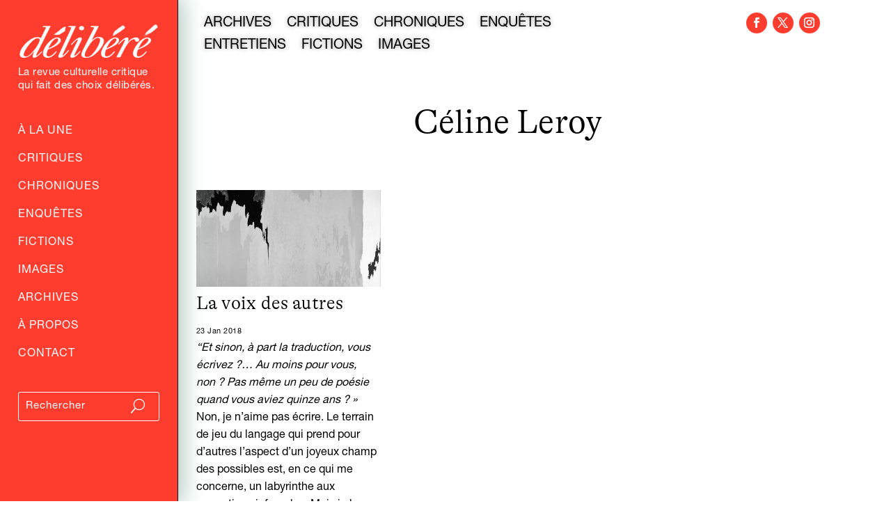

--- FILE ---
content_type: text/html; charset=utf-8
request_url: https://www.google.com/recaptcha/api2/anchor?ar=1&k=6LfXkkkgAAAAAKAwwGfmCmukiD26JimqGBp9KTjZ&co=aHR0cHM6Ly9kZWxpYmVyZS5mcjo0NDM.&hl=en&v=PoyoqOPhxBO7pBk68S4YbpHZ&size=invisible&anchor-ms=20000&execute-ms=30000&cb=xy1z6kqm2meh
body_size: 48604
content:
<!DOCTYPE HTML><html dir="ltr" lang="en"><head><meta http-equiv="Content-Type" content="text/html; charset=UTF-8">
<meta http-equiv="X-UA-Compatible" content="IE=edge">
<title>reCAPTCHA</title>
<style type="text/css">
/* cyrillic-ext */
@font-face {
  font-family: 'Roboto';
  font-style: normal;
  font-weight: 400;
  font-stretch: 100%;
  src: url(//fonts.gstatic.com/s/roboto/v48/KFO7CnqEu92Fr1ME7kSn66aGLdTylUAMa3GUBHMdazTgWw.woff2) format('woff2');
  unicode-range: U+0460-052F, U+1C80-1C8A, U+20B4, U+2DE0-2DFF, U+A640-A69F, U+FE2E-FE2F;
}
/* cyrillic */
@font-face {
  font-family: 'Roboto';
  font-style: normal;
  font-weight: 400;
  font-stretch: 100%;
  src: url(//fonts.gstatic.com/s/roboto/v48/KFO7CnqEu92Fr1ME7kSn66aGLdTylUAMa3iUBHMdazTgWw.woff2) format('woff2');
  unicode-range: U+0301, U+0400-045F, U+0490-0491, U+04B0-04B1, U+2116;
}
/* greek-ext */
@font-face {
  font-family: 'Roboto';
  font-style: normal;
  font-weight: 400;
  font-stretch: 100%;
  src: url(//fonts.gstatic.com/s/roboto/v48/KFO7CnqEu92Fr1ME7kSn66aGLdTylUAMa3CUBHMdazTgWw.woff2) format('woff2');
  unicode-range: U+1F00-1FFF;
}
/* greek */
@font-face {
  font-family: 'Roboto';
  font-style: normal;
  font-weight: 400;
  font-stretch: 100%;
  src: url(//fonts.gstatic.com/s/roboto/v48/KFO7CnqEu92Fr1ME7kSn66aGLdTylUAMa3-UBHMdazTgWw.woff2) format('woff2');
  unicode-range: U+0370-0377, U+037A-037F, U+0384-038A, U+038C, U+038E-03A1, U+03A3-03FF;
}
/* math */
@font-face {
  font-family: 'Roboto';
  font-style: normal;
  font-weight: 400;
  font-stretch: 100%;
  src: url(//fonts.gstatic.com/s/roboto/v48/KFO7CnqEu92Fr1ME7kSn66aGLdTylUAMawCUBHMdazTgWw.woff2) format('woff2');
  unicode-range: U+0302-0303, U+0305, U+0307-0308, U+0310, U+0312, U+0315, U+031A, U+0326-0327, U+032C, U+032F-0330, U+0332-0333, U+0338, U+033A, U+0346, U+034D, U+0391-03A1, U+03A3-03A9, U+03B1-03C9, U+03D1, U+03D5-03D6, U+03F0-03F1, U+03F4-03F5, U+2016-2017, U+2034-2038, U+203C, U+2040, U+2043, U+2047, U+2050, U+2057, U+205F, U+2070-2071, U+2074-208E, U+2090-209C, U+20D0-20DC, U+20E1, U+20E5-20EF, U+2100-2112, U+2114-2115, U+2117-2121, U+2123-214F, U+2190, U+2192, U+2194-21AE, U+21B0-21E5, U+21F1-21F2, U+21F4-2211, U+2213-2214, U+2216-22FF, U+2308-230B, U+2310, U+2319, U+231C-2321, U+2336-237A, U+237C, U+2395, U+239B-23B7, U+23D0, U+23DC-23E1, U+2474-2475, U+25AF, U+25B3, U+25B7, U+25BD, U+25C1, U+25CA, U+25CC, U+25FB, U+266D-266F, U+27C0-27FF, U+2900-2AFF, U+2B0E-2B11, U+2B30-2B4C, U+2BFE, U+3030, U+FF5B, U+FF5D, U+1D400-1D7FF, U+1EE00-1EEFF;
}
/* symbols */
@font-face {
  font-family: 'Roboto';
  font-style: normal;
  font-weight: 400;
  font-stretch: 100%;
  src: url(//fonts.gstatic.com/s/roboto/v48/KFO7CnqEu92Fr1ME7kSn66aGLdTylUAMaxKUBHMdazTgWw.woff2) format('woff2');
  unicode-range: U+0001-000C, U+000E-001F, U+007F-009F, U+20DD-20E0, U+20E2-20E4, U+2150-218F, U+2190, U+2192, U+2194-2199, U+21AF, U+21E6-21F0, U+21F3, U+2218-2219, U+2299, U+22C4-22C6, U+2300-243F, U+2440-244A, U+2460-24FF, U+25A0-27BF, U+2800-28FF, U+2921-2922, U+2981, U+29BF, U+29EB, U+2B00-2BFF, U+4DC0-4DFF, U+FFF9-FFFB, U+10140-1018E, U+10190-1019C, U+101A0, U+101D0-101FD, U+102E0-102FB, U+10E60-10E7E, U+1D2C0-1D2D3, U+1D2E0-1D37F, U+1F000-1F0FF, U+1F100-1F1AD, U+1F1E6-1F1FF, U+1F30D-1F30F, U+1F315, U+1F31C, U+1F31E, U+1F320-1F32C, U+1F336, U+1F378, U+1F37D, U+1F382, U+1F393-1F39F, U+1F3A7-1F3A8, U+1F3AC-1F3AF, U+1F3C2, U+1F3C4-1F3C6, U+1F3CA-1F3CE, U+1F3D4-1F3E0, U+1F3ED, U+1F3F1-1F3F3, U+1F3F5-1F3F7, U+1F408, U+1F415, U+1F41F, U+1F426, U+1F43F, U+1F441-1F442, U+1F444, U+1F446-1F449, U+1F44C-1F44E, U+1F453, U+1F46A, U+1F47D, U+1F4A3, U+1F4B0, U+1F4B3, U+1F4B9, U+1F4BB, U+1F4BF, U+1F4C8-1F4CB, U+1F4D6, U+1F4DA, U+1F4DF, U+1F4E3-1F4E6, U+1F4EA-1F4ED, U+1F4F7, U+1F4F9-1F4FB, U+1F4FD-1F4FE, U+1F503, U+1F507-1F50B, U+1F50D, U+1F512-1F513, U+1F53E-1F54A, U+1F54F-1F5FA, U+1F610, U+1F650-1F67F, U+1F687, U+1F68D, U+1F691, U+1F694, U+1F698, U+1F6AD, U+1F6B2, U+1F6B9-1F6BA, U+1F6BC, U+1F6C6-1F6CF, U+1F6D3-1F6D7, U+1F6E0-1F6EA, U+1F6F0-1F6F3, U+1F6F7-1F6FC, U+1F700-1F7FF, U+1F800-1F80B, U+1F810-1F847, U+1F850-1F859, U+1F860-1F887, U+1F890-1F8AD, U+1F8B0-1F8BB, U+1F8C0-1F8C1, U+1F900-1F90B, U+1F93B, U+1F946, U+1F984, U+1F996, U+1F9E9, U+1FA00-1FA6F, U+1FA70-1FA7C, U+1FA80-1FA89, U+1FA8F-1FAC6, U+1FACE-1FADC, U+1FADF-1FAE9, U+1FAF0-1FAF8, U+1FB00-1FBFF;
}
/* vietnamese */
@font-face {
  font-family: 'Roboto';
  font-style: normal;
  font-weight: 400;
  font-stretch: 100%;
  src: url(//fonts.gstatic.com/s/roboto/v48/KFO7CnqEu92Fr1ME7kSn66aGLdTylUAMa3OUBHMdazTgWw.woff2) format('woff2');
  unicode-range: U+0102-0103, U+0110-0111, U+0128-0129, U+0168-0169, U+01A0-01A1, U+01AF-01B0, U+0300-0301, U+0303-0304, U+0308-0309, U+0323, U+0329, U+1EA0-1EF9, U+20AB;
}
/* latin-ext */
@font-face {
  font-family: 'Roboto';
  font-style: normal;
  font-weight: 400;
  font-stretch: 100%;
  src: url(//fonts.gstatic.com/s/roboto/v48/KFO7CnqEu92Fr1ME7kSn66aGLdTylUAMa3KUBHMdazTgWw.woff2) format('woff2');
  unicode-range: U+0100-02BA, U+02BD-02C5, U+02C7-02CC, U+02CE-02D7, U+02DD-02FF, U+0304, U+0308, U+0329, U+1D00-1DBF, U+1E00-1E9F, U+1EF2-1EFF, U+2020, U+20A0-20AB, U+20AD-20C0, U+2113, U+2C60-2C7F, U+A720-A7FF;
}
/* latin */
@font-face {
  font-family: 'Roboto';
  font-style: normal;
  font-weight: 400;
  font-stretch: 100%;
  src: url(//fonts.gstatic.com/s/roboto/v48/KFO7CnqEu92Fr1ME7kSn66aGLdTylUAMa3yUBHMdazQ.woff2) format('woff2');
  unicode-range: U+0000-00FF, U+0131, U+0152-0153, U+02BB-02BC, U+02C6, U+02DA, U+02DC, U+0304, U+0308, U+0329, U+2000-206F, U+20AC, U+2122, U+2191, U+2193, U+2212, U+2215, U+FEFF, U+FFFD;
}
/* cyrillic-ext */
@font-face {
  font-family: 'Roboto';
  font-style: normal;
  font-weight: 500;
  font-stretch: 100%;
  src: url(//fonts.gstatic.com/s/roboto/v48/KFO7CnqEu92Fr1ME7kSn66aGLdTylUAMa3GUBHMdazTgWw.woff2) format('woff2');
  unicode-range: U+0460-052F, U+1C80-1C8A, U+20B4, U+2DE0-2DFF, U+A640-A69F, U+FE2E-FE2F;
}
/* cyrillic */
@font-face {
  font-family: 'Roboto';
  font-style: normal;
  font-weight: 500;
  font-stretch: 100%;
  src: url(//fonts.gstatic.com/s/roboto/v48/KFO7CnqEu92Fr1ME7kSn66aGLdTylUAMa3iUBHMdazTgWw.woff2) format('woff2');
  unicode-range: U+0301, U+0400-045F, U+0490-0491, U+04B0-04B1, U+2116;
}
/* greek-ext */
@font-face {
  font-family: 'Roboto';
  font-style: normal;
  font-weight: 500;
  font-stretch: 100%;
  src: url(//fonts.gstatic.com/s/roboto/v48/KFO7CnqEu92Fr1ME7kSn66aGLdTylUAMa3CUBHMdazTgWw.woff2) format('woff2');
  unicode-range: U+1F00-1FFF;
}
/* greek */
@font-face {
  font-family: 'Roboto';
  font-style: normal;
  font-weight: 500;
  font-stretch: 100%;
  src: url(//fonts.gstatic.com/s/roboto/v48/KFO7CnqEu92Fr1ME7kSn66aGLdTylUAMa3-UBHMdazTgWw.woff2) format('woff2');
  unicode-range: U+0370-0377, U+037A-037F, U+0384-038A, U+038C, U+038E-03A1, U+03A3-03FF;
}
/* math */
@font-face {
  font-family: 'Roboto';
  font-style: normal;
  font-weight: 500;
  font-stretch: 100%;
  src: url(//fonts.gstatic.com/s/roboto/v48/KFO7CnqEu92Fr1ME7kSn66aGLdTylUAMawCUBHMdazTgWw.woff2) format('woff2');
  unicode-range: U+0302-0303, U+0305, U+0307-0308, U+0310, U+0312, U+0315, U+031A, U+0326-0327, U+032C, U+032F-0330, U+0332-0333, U+0338, U+033A, U+0346, U+034D, U+0391-03A1, U+03A3-03A9, U+03B1-03C9, U+03D1, U+03D5-03D6, U+03F0-03F1, U+03F4-03F5, U+2016-2017, U+2034-2038, U+203C, U+2040, U+2043, U+2047, U+2050, U+2057, U+205F, U+2070-2071, U+2074-208E, U+2090-209C, U+20D0-20DC, U+20E1, U+20E5-20EF, U+2100-2112, U+2114-2115, U+2117-2121, U+2123-214F, U+2190, U+2192, U+2194-21AE, U+21B0-21E5, U+21F1-21F2, U+21F4-2211, U+2213-2214, U+2216-22FF, U+2308-230B, U+2310, U+2319, U+231C-2321, U+2336-237A, U+237C, U+2395, U+239B-23B7, U+23D0, U+23DC-23E1, U+2474-2475, U+25AF, U+25B3, U+25B7, U+25BD, U+25C1, U+25CA, U+25CC, U+25FB, U+266D-266F, U+27C0-27FF, U+2900-2AFF, U+2B0E-2B11, U+2B30-2B4C, U+2BFE, U+3030, U+FF5B, U+FF5D, U+1D400-1D7FF, U+1EE00-1EEFF;
}
/* symbols */
@font-face {
  font-family: 'Roboto';
  font-style: normal;
  font-weight: 500;
  font-stretch: 100%;
  src: url(//fonts.gstatic.com/s/roboto/v48/KFO7CnqEu92Fr1ME7kSn66aGLdTylUAMaxKUBHMdazTgWw.woff2) format('woff2');
  unicode-range: U+0001-000C, U+000E-001F, U+007F-009F, U+20DD-20E0, U+20E2-20E4, U+2150-218F, U+2190, U+2192, U+2194-2199, U+21AF, U+21E6-21F0, U+21F3, U+2218-2219, U+2299, U+22C4-22C6, U+2300-243F, U+2440-244A, U+2460-24FF, U+25A0-27BF, U+2800-28FF, U+2921-2922, U+2981, U+29BF, U+29EB, U+2B00-2BFF, U+4DC0-4DFF, U+FFF9-FFFB, U+10140-1018E, U+10190-1019C, U+101A0, U+101D0-101FD, U+102E0-102FB, U+10E60-10E7E, U+1D2C0-1D2D3, U+1D2E0-1D37F, U+1F000-1F0FF, U+1F100-1F1AD, U+1F1E6-1F1FF, U+1F30D-1F30F, U+1F315, U+1F31C, U+1F31E, U+1F320-1F32C, U+1F336, U+1F378, U+1F37D, U+1F382, U+1F393-1F39F, U+1F3A7-1F3A8, U+1F3AC-1F3AF, U+1F3C2, U+1F3C4-1F3C6, U+1F3CA-1F3CE, U+1F3D4-1F3E0, U+1F3ED, U+1F3F1-1F3F3, U+1F3F5-1F3F7, U+1F408, U+1F415, U+1F41F, U+1F426, U+1F43F, U+1F441-1F442, U+1F444, U+1F446-1F449, U+1F44C-1F44E, U+1F453, U+1F46A, U+1F47D, U+1F4A3, U+1F4B0, U+1F4B3, U+1F4B9, U+1F4BB, U+1F4BF, U+1F4C8-1F4CB, U+1F4D6, U+1F4DA, U+1F4DF, U+1F4E3-1F4E6, U+1F4EA-1F4ED, U+1F4F7, U+1F4F9-1F4FB, U+1F4FD-1F4FE, U+1F503, U+1F507-1F50B, U+1F50D, U+1F512-1F513, U+1F53E-1F54A, U+1F54F-1F5FA, U+1F610, U+1F650-1F67F, U+1F687, U+1F68D, U+1F691, U+1F694, U+1F698, U+1F6AD, U+1F6B2, U+1F6B9-1F6BA, U+1F6BC, U+1F6C6-1F6CF, U+1F6D3-1F6D7, U+1F6E0-1F6EA, U+1F6F0-1F6F3, U+1F6F7-1F6FC, U+1F700-1F7FF, U+1F800-1F80B, U+1F810-1F847, U+1F850-1F859, U+1F860-1F887, U+1F890-1F8AD, U+1F8B0-1F8BB, U+1F8C0-1F8C1, U+1F900-1F90B, U+1F93B, U+1F946, U+1F984, U+1F996, U+1F9E9, U+1FA00-1FA6F, U+1FA70-1FA7C, U+1FA80-1FA89, U+1FA8F-1FAC6, U+1FACE-1FADC, U+1FADF-1FAE9, U+1FAF0-1FAF8, U+1FB00-1FBFF;
}
/* vietnamese */
@font-face {
  font-family: 'Roboto';
  font-style: normal;
  font-weight: 500;
  font-stretch: 100%;
  src: url(//fonts.gstatic.com/s/roboto/v48/KFO7CnqEu92Fr1ME7kSn66aGLdTylUAMa3OUBHMdazTgWw.woff2) format('woff2');
  unicode-range: U+0102-0103, U+0110-0111, U+0128-0129, U+0168-0169, U+01A0-01A1, U+01AF-01B0, U+0300-0301, U+0303-0304, U+0308-0309, U+0323, U+0329, U+1EA0-1EF9, U+20AB;
}
/* latin-ext */
@font-face {
  font-family: 'Roboto';
  font-style: normal;
  font-weight: 500;
  font-stretch: 100%;
  src: url(//fonts.gstatic.com/s/roboto/v48/KFO7CnqEu92Fr1ME7kSn66aGLdTylUAMa3KUBHMdazTgWw.woff2) format('woff2');
  unicode-range: U+0100-02BA, U+02BD-02C5, U+02C7-02CC, U+02CE-02D7, U+02DD-02FF, U+0304, U+0308, U+0329, U+1D00-1DBF, U+1E00-1E9F, U+1EF2-1EFF, U+2020, U+20A0-20AB, U+20AD-20C0, U+2113, U+2C60-2C7F, U+A720-A7FF;
}
/* latin */
@font-face {
  font-family: 'Roboto';
  font-style: normal;
  font-weight: 500;
  font-stretch: 100%;
  src: url(//fonts.gstatic.com/s/roboto/v48/KFO7CnqEu92Fr1ME7kSn66aGLdTylUAMa3yUBHMdazQ.woff2) format('woff2');
  unicode-range: U+0000-00FF, U+0131, U+0152-0153, U+02BB-02BC, U+02C6, U+02DA, U+02DC, U+0304, U+0308, U+0329, U+2000-206F, U+20AC, U+2122, U+2191, U+2193, U+2212, U+2215, U+FEFF, U+FFFD;
}
/* cyrillic-ext */
@font-face {
  font-family: 'Roboto';
  font-style: normal;
  font-weight: 900;
  font-stretch: 100%;
  src: url(//fonts.gstatic.com/s/roboto/v48/KFO7CnqEu92Fr1ME7kSn66aGLdTylUAMa3GUBHMdazTgWw.woff2) format('woff2');
  unicode-range: U+0460-052F, U+1C80-1C8A, U+20B4, U+2DE0-2DFF, U+A640-A69F, U+FE2E-FE2F;
}
/* cyrillic */
@font-face {
  font-family: 'Roboto';
  font-style: normal;
  font-weight: 900;
  font-stretch: 100%;
  src: url(//fonts.gstatic.com/s/roboto/v48/KFO7CnqEu92Fr1ME7kSn66aGLdTylUAMa3iUBHMdazTgWw.woff2) format('woff2');
  unicode-range: U+0301, U+0400-045F, U+0490-0491, U+04B0-04B1, U+2116;
}
/* greek-ext */
@font-face {
  font-family: 'Roboto';
  font-style: normal;
  font-weight: 900;
  font-stretch: 100%;
  src: url(//fonts.gstatic.com/s/roboto/v48/KFO7CnqEu92Fr1ME7kSn66aGLdTylUAMa3CUBHMdazTgWw.woff2) format('woff2');
  unicode-range: U+1F00-1FFF;
}
/* greek */
@font-face {
  font-family: 'Roboto';
  font-style: normal;
  font-weight: 900;
  font-stretch: 100%;
  src: url(//fonts.gstatic.com/s/roboto/v48/KFO7CnqEu92Fr1ME7kSn66aGLdTylUAMa3-UBHMdazTgWw.woff2) format('woff2');
  unicode-range: U+0370-0377, U+037A-037F, U+0384-038A, U+038C, U+038E-03A1, U+03A3-03FF;
}
/* math */
@font-face {
  font-family: 'Roboto';
  font-style: normal;
  font-weight: 900;
  font-stretch: 100%;
  src: url(//fonts.gstatic.com/s/roboto/v48/KFO7CnqEu92Fr1ME7kSn66aGLdTylUAMawCUBHMdazTgWw.woff2) format('woff2');
  unicode-range: U+0302-0303, U+0305, U+0307-0308, U+0310, U+0312, U+0315, U+031A, U+0326-0327, U+032C, U+032F-0330, U+0332-0333, U+0338, U+033A, U+0346, U+034D, U+0391-03A1, U+03A3-03A9, U+03B1-03C9, U+03D1, U+03D5-03D6, U+03F0-03F1, U+03F4-03F5, U+2016-2017, U+2034-2038, U+203C, U+2040, U+2043, U+2047, U+2050, U+2057, U+205F, U+2070-2071, U+2074-208E, U+2090-209C, U+20D0-20DC, U+20E1, U+20E5-20EF, U+2100-2112, U+2114-2115, U+2117-2121, U+2123-214F, U+2190, U+2192, U+2194-21AE, U+21B0-21E5, U+21F1-21F2, U+21F4-2211, U+2213-2214, U+2216-22FF, U+2308-230B, U+2310, U+2319, U+231C-2321, U+2336-237A, U+237C, U+2395, U+239B-23B7, U+23D0, U+23DC-23E1, U+2474-2475, U+25AF, U+25B3, U+25B7, U+25BD, U+25C1, U+25CA, U+25CC, U+25FB, U+266D-266F, U+27C0-27FF, U+2900-2AFF, U+2B0E-2B11, U+2B30-2B4C, U+2BFE, U+3030, U+FF5B, U+FF5D, U+1D400-1D7FF, U+1EE00-1EEFF;
}
/* symbols */
@font-face {
  font-family: 'Roboto';
  font-style: normal;
  font-weight: 900;
  font-stretch: 100%;
  src: url(//fonts.gstatic.com/s/roboto/v48/KFO7CnqEu92Fr1ME7kSn66aGLdTylUAMaxKUBHMdazTgWw.woff2) format('woff2');
  unicode-range: U+0001-000C, U+000E-001F, U+007F-009F, U+20DD-20E0, U+20E2-20E4, U+2150-218F, U+2190, U+2192, U+2194-2199, U+21AF, U+21E6-21F0, U+21F3, U+2218-2219, U+2299, U+22C4-22C6, U+2300-243F, U+2440-244A, U+2460-24FF, U+25A0-27BF, U+2800-28FF, U+2921-2922, U+2981, U+29BF, U+29EB, U+2B00-2BFF, U+4DC0-4DFF, U+FFF9-FFFB, U+10140-1018E, U+10190-1019C, U+101A0, U+101D0-101FD, U+102E0-102FB, U+10E60-10E7E, U+1D2C0-1D2D3, U+1D2E0-1D37F, U+1F000-1F0FF, U+1F100-1F1AD, U+1F1E6-1F1FF, U+1F30D-1F30F, U+1F315, U+1F31C, U+1F31E, U+1F320-1F32C, U+1F336, U+1F378, U+1F37D, U+1F382, U+1F393-1F39F, U+1F3A7-1F3A8, U+1F3AC-1F3AF, U+1F3C2, U+1F3C4-1F3C6, U+1F3CA-1F3CE, U+1F3D4-1F3E0, U+1F3ED, U+1F3F1-1F3F3, U+1F3F5-1F3F7, U+1F408, U+1F415, U+1F41F, U+1F426, U+1F43F, U+1F441-1F442, U+1F444, U+1F446-1F449, U+1F44C-1F44E, U+1F453, U+1F46A, U+1F47D, U+1F4A3, U+1F4B0, U+1F4B3, U+1F4B9, U+1F4BB, U+1F4BF, U+1F4C8-1F4CB, U+1F4D6, U+1F4DA, U+1F4DF, U+1F4E3-1F4E6, U+1F4EA-1F4ED, U+1F4F7, U+1F4F9-1F4FB, U+1F4FD-1F4FE, U+1F503, U+1F507-1F50B, U+1F50D, U+1F512-1F513, U+1F53E-1F54A, U+1F54F-1F5FA, U+1F610, U+1F650-1F67F, U+1F687, U+1F68D, U+1F691, U+1F694, U+1F698, U+1F6AD, U+1F6B2, U+1F6B9-1F6BA, U+1F6BC, U+1F6C6-1F6CF, U+1F6D3-1F6D7, U+1F6E0-1F6EA, U+1F6F0-1F6F3, U+1F6F7-1F6FC, U+1F700-1F7FF, U+1F800-1F80B, U+1F810-1F847, U+1F850-1F859, U+1F860-1F887, U+1F890-1F8AD, U+1F8B0-1F8BB, U+1F8C0-1F8C1, U+1F900-1F90B, U+1F93B, U+1F946, U+1F984, U+1F996, U+1F9E9, U+1FA00-1FA6F, U+1FA70-1FA7C, U+1FA80-1FA89, U+1FA8F-1FAC6, U+1FACE-1FADC, U+1FADF-1FAE9, U+1FAF0-1FAF8, U+1FB00-1FBFF;
}
/* vietnamese */
@font-face {
  font-family: 'Roboto';
  font-style: normal;
  font-weight: 900;
  font-stretch: 100%;
  src: url(//fonts.gstatic.com/s/roboto/v48/KFO7CnqEu92Fr1ME7kSn66aGLdTylUAMa3OUBHMdazTgWw.woff2) format('woff2');
  unicode-range: U+0102-0103, U+0110-0111, U+0128-0129, U+0168-0169, U+01A0-01A1, U+01AF-01B0, U+0300-0301, U+0303-0304, U+0308-0309, U+0323, U+0329, U+1EA0-1EF9, U+20AB;
}
/* latin-ext */
@font-face {
  font-family: 'Roboto';
  font-style: normal;
  font-weight: 900;
  font-stretch: 100%;
  src: url(//fonts.gstatic.com/s/roboto/v48/KFO7CnqEu92Fr1ME7kSn66aGLdTylUAMa3KUBHMdazTgWw.woff2) format('woff2');
  unicode-range: U+0100-02BA, U+02BD-02C5, U+02C7-02CC, U+02CE-02D7, U+02DD-02FF, U+0304, U+0308, U+0329, U+1D00-1DBF, U+1E00-1E9F, U+1EF2-1EFF, U+2020, U+20A0-20AB, U+20AD-20C0, U+2113, U+2C60-2C7F, U+A720-A7FF;
}
/* latin */
@font-face {
  font-family: 'Roboto';
  font-style: normal;
  font-weight: 900;
  font-stretch: 100%;
  src: url(//fonts.gstatic.com/s/roboto/v48/KFO7CnqEu92Fr1ME7kSn66aGLdTylUAMa3yUBHMdazQ.woff2) format('woff2');
  unicode-range: U+0000-00FF, U+0131, U+0152-0153, U+02BB-02BC, U+02C6, U+02DA, U+02DC, U+0304, U+0308, U+0329, U+2000-206F, U+20AC, U+2122, U+2191, U+2193, U+2212, U+2215, U+FEFF, U+FFFD;
}

</style>
<link rel="stylesheet" type="text/css" href="https://www.gstatic.com/recaptcha/releases/PoyoqOPhxBO7pBk68S4YbpHZ/styles__ltr.css">
<script nonce="PCYDyMpOKkERLg17FvySbQ" type="text/javascript">window['__recaptcha_api'] = 'https://www.google.com/recaptcha/api2/';</script>
<script type="text/javascript" src="https://www.gstatic.com/recaptcha/releases/PoyoqOPhxBO7pBk68S4YbpHZ/recaptcha__en.js" nonce="PCYDyMpOKkERLg17FvySbQ">
      
    </script></head>
<body><div id="rc-anchor-alert" class="rc-anchor-alert"></div>
<input type="hidden" id="recaptcha-token" value="[base64]">
<script type="text/javascript" nonce="PCYDyMpOKkERLg17FvySbQ">
      recaptcha.anchor.Main.init("[\x22ainput\x22,[\x22bgdata\x22,\x22\x22,\[base64]/[base64]/[base64]/ZyhXLGgpOnEoW04sMjEsbF0sVywwKSxoKSxmYWxzZSxmYWxzZSl9Y2F0Y2goayl7RygzNTgsVyk/[base64]/[base64]/[base64]/[base64]/[base64]/[base64]/[base64]/bmV3IEJbT10oRFswXSk6dz09Mj9uZXcgQltPXShEWzBdLERbMV0pOnc9PTM/bmV3IEJbT10oRFswXSxEWzFdLERbMl0pOnc9PTQ/[base64]/[base64]/[base64]/[base64]/[base64]\\u003d\x22,\[base64]\\u003d\\u003d\x22,\[base64]/DvArCjDjCpsOLwqjDsMOVb3DDsxHDlMOIDA9Tw5vCoEtCwrswWMKmPsOmVAh0wo5pYsKVM1ADwrkrwrnDncKlI8OmYwnCnTDCiV/DiFDDgcOCw4vDm8OFwrFqCcOHLhldeF8uNhnCnkrCrTHCmVfDv2AKPMKoAMKRwqLCrwPDrU3Ds8KDSj3DssK1LcOPwoTDmsKwZcOdDcKmw74LIUkXw4nDinfClMKRw6DCnw/[base64]/CicKhcw9dwr3DksKjMgcCLsOeIlskwpBjw69xJcOFw6vCngwlwrQgMVPDpD3Dj8OTw6QbJ8OPdMOTwpMVRCTDoMKBwqXDv8KPw67CtsKhYTLCicKvBcKlw7UwZld8NxTCgsKsw4DDlsKLwqTDtSt/JkdJSyrCjcKLRcObRMK4w7DDssOYwrVBUsO2dcKWw7nDvsOVwoDCryQNMcKDBAsUDsKxw6sWX8KNSMKPw6zCo8KgRwZNKGbDq8O/ZcKWNGMtW1vDsMOuGURHIGscwqlyw4MkFcOOwop3w7XDsSlVanzCusKew6E/[base64]/DlsOcwqzCgmHDr8Kxwp19cMOTwrJZworCvlDCtwDDrcKxFALCu1/[base64]/[base64]/DhMKZQsOew45fwpjCmw7Cm2xoazvCtMKyw7JPZlDCvkjDq8KpVlbDnBw6BzbDiBjDk8Onw4wZaRd9IsOcw6vCn0N+woLChMOZw7QywoBWw6Qiwo0RGMKtwp7CksO0w40nOBtFacK+Tn/[base64]/[base64]/CtsOXNMKTIG1zbcKeaQDCssKTLGdLwpMWwr01Z8OOQcKpehRMw5s7w6PCiMKVRyzDh8KRwqHDpH8DJsOHe3ckPMONDRfCjcO/cMKaT8KaEnzCuATCr8OjYXEYZ1F2wqE0c3Bvw7LChFDCoRXDplTCuS9iScOxWUU1w5p9wo/DrcKSw7HDgcK/UWJUw6jDjgB9w7kzbjF2VxDChzPCiFTCv8ORwogew5vChMO/w4ZlQEosCsK7w6jCmnXDn17CkcOiPsK+wrfCg13Cu8KffsOUw5kuDEEiV8OGwrZZN0nCqsOkU8OCwp/[base64]/wovCkw/[base64]/CnsKgasKSf8O4w6F8WcKIw7h2HMOaw7XCusK2b8OpwpMZL8Kew4tlwpbCpMORBcOCDmTCqDMXO8OBw44DwoZdw4lzw4dJwo3CuSZ5WMKJCsKewpwfw4rCq8OdFMOWNgXDn8Kswo/CnsKlwrJhGsKJw67Cvk86M8OewqsIfTEVTMOZwopHBhFvwpEhwpxyw57DuMKCw6NSw4d4w77CmQhXdcO/w5XDlcKSw4DDtyfCh8OrFVQpw5UdLsKBwqt7d0zCt2/CjVUOwpnDu3vDn2jCrMOdRMO8wp0Cwo7ClXvDo2vDqcKpeSXDiMOWAMKBw6vDpS50HGzDvcOfJ1HDvnBqw7vDlcKOf1vDu8OswoQnwogJZsKwM8KPV3/Chm7CoCoQw4YBZirCqsKLwovCt8OVw5LCvMOBw481wqRLwpDCmMKSwoHDncOqwpExw4DCrRTCgGBlw7rDqcKhw5DCg8OzwrnDtMKYJU/CiMKbV0kOKMKiCcKAARfCuMKpw7VHw7fCncOpwpXCkDl1UsKrM8KUwq/DqcKNaAzCsj8Ew67DtcKSw7DDgsKAwqsnw5kawpjDscONw7bDocKzBcK3YjrDlcKFIcOWVE/CncK2TXvDj8OOGnPCjsK0PcOtbsOew48Cw55LwqNzw6nDhjDClsOhD8Kww7/DlDDDgUAcCxPCu3UBbn/[base64]/DlWQ7ZMKSw7DDqMOXAcOSwq80I8OcDcKtSXJ5w5YgLMOrw4PDryXCj8OibzgFQTw7w43DgBZ9wq/[base64]/CncOuVMOjOsOyKGPCgkwRb8Kww63DssKMwpzCm8K1w5lRwrMuw7/DiMK+QMKbwp/ChG3DusKGZg3DgsO7wqcWKwDCrMKEN8O7HcOFw7rCosKvZgbCoUnCmsKGw5c/wrZEw5R7TVsOCiJZwrjCvB/DlAVIaBZ/w44LUTEgOcOJIXtaw6QmSDkVwqsvUMKvW8KsRRbDr0zDv8KLw4bDl0nCuMOtMzEeHHzCiMK6w7DDsMK+b8OiCcOpw4XCj2vDpcKyAmbCusKMMMO1wrjDssOsWR7CuDHDoXTCvcO2AsOEVsOKc8OSwqUTBsOnwpnCi8KsRQXCknMJwojCk0x9wr1bw53Du8K/w5Iya8OKwrPDn0DDmj/DgcKqDmBzdMOJw4HCqMK9G1JZw5fDk8KTwodEDMO/w6jDmG9Tw7fDujA6wq7DpxUGwqtxM8KbwrM5w5dwC8O6IXbDuDNfRsOGwrTCl8OywqvDicOvw6k9RA/CusKMw6rCtxUXWMO2w6A9fsODw6AWRcO3w6bChwJmw4MywpPCqXgaesOYwrPCsMOIKcK5w4HDjMO7IMKuwojCghZVRH8RDRjCj8O0wrR8HMO0VT9Lw6zDqUfDjBDDvH8qacKdw45DX8Kpw5ECw5XDtcK3GW3DvcOmWzjCoT/[base64]/DpMKhwqPChsOTCzTCognDuCNqJBrCgsOgw60hQzNLw7HCvVdCw7TChsKiNcO+woYzwo56wpIIwpNZwrfDt2XCk3vDhzTDiiTCqUhsO8O8VMKLcEfCsxDDmF1/OsOPwoPDgcKTw6xKN8OUXsOPw6bCr8KeeBbCqcOlwopowrFOwoHDr8ObU0bDlMKtM8O7wpHCnMKfwrdXw6ECH3bDh8OBJH7CvjvClxA7Yk5YbcOuw4jDt0RvZwjDusK+KsKJOMODUhAIZ3xrEAHChkXDicKUw67DnsKzwp95wqbDnxfCtFzCpg/[base64]/JW42w7DChcKhwosbw69Vw4zCjMK8woYnw4QvwrPDgwnDqT3Cg8KGwqHCvgDClXjDvMOxwp0hwqNUwphFHMOMworCqgEqXsKgw6A2fcKwAsKvMcKsbhEsKMK1L8Kecm0pFUdVw4o3w43DhFdkc8KHHx8QwoIqZWnCmwjCtcKpwq4ow6XCqcKNwoDDs1/DtX0mwpExOsKuw6dlwqPCh8OKH8KQwqbCtiQYwqo2J8KMw6t9eX8LwrLCvsK9HsOlw7w7RGbCs8O6dcOxw7TCs8Ohw6ldDcOHw6nCkMKPe8K3WAnCucOBw7bChGHDmy7CocO9wqjCtMOrBMORwqnCo8KMemfCsjrDpiPCl8OnwrIawp/[base64]/Cj8OZwr93cMO7HVYgNWcrwpPDiizCucOIYsOGwrBVw7dww6FnRl/CixoqKnAET3DCnS7Dn8Obwq45wp3Cg8OPT8KDw4Mqw4zDtWjDjh/DiAlyQ2hLC8OmP39/wqrCkmpDGsOxw4B+bG3DtXJvw4kNw6pqNAXDoyAfw4PDiMKfwr5BEMKMw4cNfCXDlCleI25lwq7CscOnFHwrwo3Dj8KywoLCvMO+IMKjw57DssOPw7hWw6rCoMOQw4kCwoPCtMKyw67Dnx5iw7TCvAvDnMKzM0XDrTTDhRHCrTFtI8KIFlLDnx5Sw4FAwoVTwqPDpno/[base64]/UH0ibQ7DpsKIOWHCkTDCrMOHacOyd04VwqFkUMK7woHCl249OMOoHMOyKxXChMKgwrFZw5DCnX/[base64]/DcOMQH7CmcOVVsOBHcKmwovCuycAw5AswofDvsKlwo1tSi/DsMOQw7QgNDxWw5E2I8OUZ1fDusOnSAFpw73CoQ8ZcMO5J3LDvcOcwpbCpy/DqhHCtcOcw77CoVEoRcKrLEDCu0LDpcKHw6NdwpzDv8OQwpYMEXDDmxYnwqAbH8Knamt3TMK0wrgLWMOwwqPDj8OrMFjCp8K6w4DCpx7DgcKCworChMKcwr4lwoRBSl5pwrLCnQtJXMKIw7rCm8KTRcO6w47DrMKWw5R7TkE4IMK9AMOFwrANF8KVDsKSGMKrw5TDkm/[base64]/DkMKKTjFuw6d4PU3CvcOpDcOjwoLDtcK4w4LDjgw1w5nCn8KywqZRw4zCpiPCicOgwrnCg8KHwosMMwPCklZxTMOMVsKSTMKsOcKpHcObwo8dPQvDsMOxQsOmVnZZAcKVwrsww7PDscOtwps2w6fCrsO+w5/CkhB0VQUXeTZ0XBLDmcOAwofCkcK2V3FRShzDk8KTNEV7w5h7fGduw4YvfzF2FsOaw7rDqB8ibsOeWMOdccKWw4xZw7HDgRt/w5nDhsO9fcKgN8KQD8OCwq4naznDhGfCjMO9cMKNOiPDsXkwDA16wpdqw4jDtsKjw4FbYMKNwrBHwoTDh1VLwrXCpyzDg8OMQCNowqd/B0dKw7zClkTDv8KdK8K/[base64]/Do8Osw6A7WSPCk0XCpF0/[base64]/CrcODLMOtw7t6wr4GbcK4worDn8KDTQLCjxJ9w4DDkzbDk1opwqJ/w7nCl2IzbAcLwoHDl1hswr3Dm8KnwoEfwr4bw73ClsK2dHU0BBTDi115dMO7GsObQ1XCosO/bXJWwoXDn8Odw5nCgmHDvcKpYFk0wqFVwpPCvmTDk8Olw4HCjsKiwqDCscOuwpVEU8K4OmBJw4ATCXRPw5Apwq7Cg8OFw6p1KMK3a8O9HcKZFhfCpkfDlz4Gw4nCrMOeZwk/AlnDgCYNHE/[base64]/CoHLDsgfDukQ4NMOzfjLDjkZnUMO7JsOAHcK3w7nDpMKXcUsNw7jDk8Oow60bAwp9cTLCkgZ9wqPCscKdUCHCg1F6Sh/DmQjCmsKbNAx9EnPDlkdQw5M5woTCmMOtwpTDv2bDicKAFsOjw5zCrkcRwo/ClinDl2QJD0zDu1Yywp46BcKqwr4Iw48hwrB4w7tjw6t+EcKiw6obw5rDpgs2EDTDiMKhRcOgEMKbw44fPcOmYSjCg3o2wq/DjRjDskhDwpgxw74uOxgqLljDgzfDt8OnOMOFezvDicKDwo9HBSASw5/Ch8KVHwzDsAZyw57CicKcwpnCosKwXMKRU2J8AypfwpIkwpJTw4t9wojCrD/DpH3DllVowp7DkEI+w6lWaBZzwqTCjHTDlMKKA3RxF0jCi0/[base64]/Ds0LCqcOHwqXCrAUFYMOrU8Otw5NMTcK+w58qVMKNwqPClwNZQCw5Cm3CrA4hwqQuY0AycQI2w7FwwrvDpTlOJMOeRjPDowbCsnDDh8KNR8K/w4lDeRMCwrY3Xkg2RMOWCHQvwr/[base64]/CqmUSwqnDsWXDisK9w7/CpFk9w4jCoQU3woDCr8O1w53DnsKmLFjCs8KmKScDwqwCwpRtw7TDpnnCtC/[base64]/Ci8KEJVJXwo/CisK6Xy5SBcKfwpDCjTrDocKYQmoZwp/ChMKLA8O6dWLCisOww5vDvsKawrbDvlokw6knfxRPw7V2UlItOVbDo8OQCEbChnLCnGbDrsOHP3TCgsKsGizCnzXCq2NCBcOjwojDqHbDp19iBhvDrTrCqMK4wrtkAnI1McO/GsKww5LCmsKSClHDnCTDm8KxBMOewrbCj8KqYmfCinXDnSwvwrvCs8OfR8OpX293I3PCnsK/[base64]/[base64]/DpsKpbsK8wpsCRT/DisKhcsKnY8KoXsOewonCogbChsKzw5LCpUpENlIMw7toZ1fCgsOvLWduB10Zw6odw57CjcO+KQ7CnsOyTDrDpMOcwpLCs1rCq8KuV8KFc8KVwpRPwpEYw6DDkTnCmlvCpsKUw7VHemlTH8KXw5/DrVDDjcKEOh/DhyEuwrTCtsOrwqI+wp3DtcO9w6XDvU/[base64]/CmELCv8KRWsOuw6rDlx4dWRHDhsOHw63CgEAwPQ3Dh8KxR8Ojw7hewoLCucKIRVrDlFPDsh3DuMKpw6fDpQc2aMOhGsOVLMOAwqZvwprCgzDDo8Ouw5Q5NcKeYsKEa8KUUsKmwrlxw59vwrNTfMOkwr/DqcKNw5FcwoDDjcOgw6t/wo4DwpsJw7zDnRlqw4wSw6jDgMK+wpzDvhLCi0vDpSDDhh3DrMOmwqzDusKywp5rDS8GA2B/EnTCnzbDmsO1w6rDvsKDT8Kyw7syNjjCllQsVQDDglFOeMOIGMKHGh/DjFfDjgzCoFTDi0PCrsOMK3tSw73DiMOfJWPDr8KvW8OOwo4gwqXDvcO0wr/Ck8Omw63CtsOwO8KUdl/[base64]/DicOgw6DCmMKVL3LCtcK/wowZwo3CnMO/w5rDlkHDsMK/wpjDoxjDr8Kbw5XDoW7DqsKBdB/ChMOIwpXDplHDnhPDqSx1w6p3MsOOdcKpwofCvB/CkcOHw5tTB8KUwrfCrsKfVTkdwrzDuEvCgMK2wpp/wokZHMKzccKADMOKPBUfw5smAsKmwr/DknXDmEgzwpvCkMKgasOCw5t1GMKTPCxVwqFVw49lQMOaPMKsZsKYWm4hwojCv8O2N10TeUhfH2B/NWjDjHYNDMOHYsOMwq3DscKWQEduUMOBCjg8U8K/w6HDjg0bwpBbVB/Cu3FcXVPDpcOsw6XDjMKrWgrCqDByZwDCmFbDucKdIXrChxQjwp3CnsKSw7TDjAHDtkcew43Ch8OpwoEEwqLCosOTQcKZLMKrwp/DjMOeEx9sFlrCjMKNLsKwwrVQKcKIGBDDmsKkK8KKFzrDslbCkMOaw7bCuX7CrMKjUsOew4HDumEnUg7Dqh0Wwo3CqsOaQMOBVMOJFcKxw6DDiVrCiMOfwprCvsKyIHQ6w47ChcOXwrjCkxweF8OFw4fChD1/worDpsKAw5DDh8OswqfDn8OHHsOrw5bClWXDsWDDmjoSw5ZOwrjClEA1wpHDrcKNw7HCtktxGjlYDMOvc8KWYMOgacKSfyRMwoxuw74bwrhLKknDvwMlG8KtL8KZw48QwqLDtcKiRH/CplMAwoYXwpTCuglJw4dPwpkGPGvDuXRfJGh8w5bDo8OBNMKxE2vDtsOXwog9wpnDgcO8ccO6wqlew6hKJEZLw5VZHHjDvhfCqAfClS/DhDbCgGhkw6nDuxrCssOBwo/[base64]/[base64]/Ctzw8w5Apw6wDwoPCgcK8wrvDmnTCok/[base64]/[base64]/w65xwrs6wpTCmMO+wrTCtxIFw6xRQnXDnMOvwqo7Xy9DeHVXe2/DocK6ai8ZDQtAesOvL8OSF8KFThDCtsOBEA/DhsKEO8K2w6jDgTJEJDwawpgHRsOEwo/CjRVGCsK/MgzDqcOMwr95w6kiDMO3Lg7Dnz7Cpj1ow40qw5DDncK+w6DCt18BAnR+B8OMMMKlC8Okw6XCnwlDwrjDlsOfZ2g1Z8KgaMO+wrTDh8O/[base64]/DhkZ7w65wAsOBw5ANwq3DmHbCly0GPcOSw59Kwpphb8K3wofDuyzDkSzDr8KJw6DDm1RkbxRuwo/[base64]/DtWbDhcO+worDmBPCiMKyZArDmRTDtBZgXMKlw6EXw4IBw7cTwqtdwrZkQWBkDH4We8Kow4DDk8KsW3bCn3/Cl8OawoFqwrPCo8OyLFvCkXhUW8OpFcOfChPDmT8xEMOGMArCn2LDlXAJwqhKfn7Drwx6w5gQQSvDlHvDpcOUZhbDuU7DkkvDn8KHHX0XVEgCwrdswqRpwrFxTSZewqPChsKkw7PDvhBKwrQGwr/[base64]/DpsKZw5JwwpLCiMKKZMOHwrxgJcOiw5gnPGTCu1tww51Cw5Evw75pworCqMOZHF7CjUXDiQrCpxvDpcKAwqrCt8KWSsOwUcOFZkxBw6VwwpzCozrDhMOgAsOnwroNw43DjV9kHTzClxfClHx/wovDjjsnJDPDusKYSExKw51PWsKHG27CkTpuMMOSw7ROw7DDl8K2RDTDncKJwrx5UcODf3bDkTIFwrh5w7lDT0UgwrPDgsOXw44kKklKPBrCh8KYBcK1WMO9w4pnGyMDw4g1w6/CkmMOw6DDq8K0AMOMEsKVKMKxH1XCk1QxeCnDr8O3wrViDcK8w7XDksOmM1bDiHnClMOfC8O9w5MQwpvCgMKAwqTDvMKgJsOUw4/CjkchfMOpwp3CpcO2On3DgmkcA8KYBmx2w77DscOPXHnDr3UiV8OYwq1uemVsZzbCjsKRw4dgasK/[base64]/CuTdjZcKbw5TCvsOxw5MIwoEWcMKrw75fFgzDhB5wPcOzK8K/U04Lw7QwS8OJAsK+wovDjsKuwphuTQTCs8OwwqrCjRfDu27DvMOqFMKdw7jDinzDrlrDoXLCkGM/wrQkfMO5w73CpMO3w4ciwrPDk8OiblB4w41bSsOMU01YwoEtw4fDuV1fdGXCvwzCncKNw4ZQZsOUwr4nw7JGw6DDtsKbClNvwrbCuEIOaMKmG8KAMcKiw5/[base64]/DjcKISTbCk8KZTT0Sb8KRWcOadMK6w7lWPsKXwpJTLRzDpsK2worCs2x0wqDDvjbDmCzDsjcbCH1xworCmFrCm8OAc8OAwpNHLMKlM8KXwr/Dh1cnZi40PMKRw5gpwp1pwpJ7w4zDnB3CkcOIwrE9wo3ClhkZwooqK8OSEX/CjsKLw4/[base64]/[base64]/DrsKJEzzCiGpqJCdkXgvDjjDCvTPDj0QawrIWw6rDgMOdQEoNw4vCmMOew5MDAk/DocKGQMOffcOfEcO9wrdQDQcRw55Ww67DiWvDucKhUMKvw73DksKww6jDjihfXENtw6tBO8Kfw4ctOjvDlRzCqsKvw7fDv8Kmw7/CucKULivDr8Kmw6DCogfDpcKYJVfCvMO+wojDjVzCigg2wpYFw6jDpMOIWGIdL2TCi8KCwrvChsOvTMO7V8OKNcK2YcOZO8OATSTDog1DOcKkwofDh8KCwo3Cv2M7L8KSw4fCjMOdQAw/wpTCnsOiNQHDpysBbC/DnSI2ZsKZWAnDslEOaFzDm8KoUTLCrGYywrFyHMOCfMKZw6PDicOWwoNVwo7ClCHCn8KEwpTCtn4aw7zCuMKdwrobwq0lLMORw4hcOMOZUDwcwozChcK4w69Jwotywo/CkcKbY8OYFMOxP8KsAMKTwoc8HybDsEHDlcOKwr0jVcOEccKIJC3Dr8KCwpAqwqnCmzrCoFjDl8KWw7pvw4IwG8KMwpzDmMO5O8KHY8Kqwo7DqWIRw6dmfAMOwpYMwp1KwpMSSTw2wrHCmjY4IMKEwpttw5/DlkHCm0pteVPDnVnCiMO/w6JxwrPCsj3DncOawp/CqcO9RwhYwoPDrcOdSMOfw4vDsxDCnTfCvsKUw43CtsKxOGHDskPCp0vDmsKON8OzW3RsVVs3wonCgy5Zwr/Cr8OaTcOzwpnDtFlMwrtyY8K1w7UiOC0TCiTCryfCvl9KcsOFw4pGVcOQw5t/BT7Cl0lWw4bDqMKyDsK/[base64]/CuMKNw5Bewr4Bw40aHCXCvDnCqsK5w4ojwp8KcCgDw5YTZsO5a8OOPMObwohCwofDsz88wovDicO0H0fCs8KVw7ttwqjDjsK1FsO6e2jCrjvDvj3Cu0PClR/DvjRiwqxSwp/DkcOgw6BkwoFoIMOKKzRBw7PCg8Obw5PDmXJpw64Rwp/CqMOLw6VTQUfCrsKxf8OBwpsAw5LCjsKBOsKyLntLw4g/BQwXw6rDvnXDujbDiMKRw5YqNF/[base64]/CvRDCnxfDksOvM3YKYsO0HMKZVyYiVFoMwrPCimcUwojCu8KTwrQ1w5XClsKUwrA5Fk4AB8O9w67DoT9MNMOZRxwMJRgYw5wQCMOXwqvDuDAZPmNDFcOgw6cgwqwGwpHCsMOjw6YmZMOfaMOQNTbDtMKOw7JSYMKZChl4QsO/[base64]/[base64]/DqSvDuMODT8O6Ono/PSE8wrZ/dwLDuFRowoXDozjDhmQMFTfDsQXDhMOEw6Uww5rDs8K+DsOGXX55X8Ovwp4hNknDpsK8OcKKwonCpw9WFMO7w7IoZcKIw7sEKyZ9wq4tw6/DrkllXcOqw7vDq8OaKcKgw6w+wodvwpJDw79/CyALwofCocOvfgHCuDtdfcOyEsOOEMKnw40OCQfCm8OFwp/CqcKww4PCqGbCgzvDnDHDvWLCugLCl8Oyw5bCskrCtklVR8Ktw7jCsR7CpWTDkWY/w74dwqDDpsKOw4TDqjguZ8O3w7DDkcKCYsObwoHDucKrw4nCnSRiw4BNwqxuw7hcwrTCiTJpw7JuBFzDusOfMTbDoWbDksObJMOgw6Bxw60WG8OEwoHDlMOLKkTClBU1OWHDp0VFwqYhwp3DlFIMXWbCk1VkM8Kncj9kw4l3TStwwr3CkcK3CGQ/wqVuwqsRwrksPsK0d8OVw5LDn8K3w6/CsMOVw4dlwrnDpDt+wq/[base64]/wrkJYXrCjcO9woh4HG8NP8OGw6zDunXDsMOKw6JXczXChBlUw61Fwp5cIsOMKlXDlHDDt8O5wpISw6x3PT/DmcKgOm7DksOAw5TCqsKjQQVnCMKCwojDpngSVGQ9wpE4KkHDpnvCrwlcWcOkw5IPw5vCuH3Dp3TChzvDi2jCuSzDtcKTa8KUaQJBw4sJOw5mw6oFw70QJ8KjGyMOMHYVBR0Jwp3CjkDDl1nCl8O2wqZ8wr02w7rCmcKiw4djF8OFwq/CuMOiOAjCuGvDv8KRwrYXwq4uw4BsEWDCiDNNw6cPKx/CvcOZAcKwdmPCtUYYIMOJwr8RaWYYBcO7wpXCgiU5w5XDiMKGwo7Cn8O+IxwDPcOMwqLCvcO8ACDClMOrw6bClC/CgMO5wrHCo8OxwpZgGAvClsKgd8OpVj3ChcKGwq/[base64]/Tz4nFh3DlcOoJsKsw7XDmB7Dt1PDlsOCwpPCgi9PXcODwrnCjDzCo2nCvMKDwovDhcOZT09eFkvDmF89YScHBcOfwpLDrV5HR018DQvDvcKXQsOPSMOYLcK+D8KwwqxAPlbDrsK/AAfDucKZwp5RF8OZw4IrwqrCqjQZwpDDjHNrFcK1WsKOWcOGbwTCu2fDs3hXwonDugDDjEAsAGvDhsKQL8KGeQ7DpGtUOcKBwo1OHBjClQJ7w4tQw47CgMOvw4J5eT/CqyHCrHsBw6HDkW4/w7vDpgxxwrXCjxpCw6rCuHggwqA5woQcwr8Jwo58w5IQcsKJwrLCvRbCjMK+BcOXPsKywp3CswtZBjQwZ8KbwpfCm8O8XcOVwqFuwqZCICRyw5nCuFIPwqTCi116wqjCkFlJwoIWw6TCl1YGwrENwrfCtsK9Si/DkB4BOsOba8OPw5nClMKSaQtcAMO+w6LDnBrDisKLw4zDk8OkfcK0CjIeGx8Bw4HCl3pnw5nCgMKXwoZ+wrlKwpXCvDvCgsOvWsK3wod8ezMkD8Orwqcvw5vDt8KgwqJBHcKsO8OUbFfDhsKOw5/DjQ/CucKzfsOIfcOQBEhyezojwpVKw4NmwrfDtVrCgVc1LsOiM2vCsEsJBsOrw7vCsRtfwqnCr0R7Z1DDgU7Dthlew4w9FsOfSjRZw6E/JBFCwrHCsBHDu8OCw71VMsOrWMOsE8KiwrgcWMKfw6DDvMKjdMKAwrTDg8OCHQ3CmMObw5k+BD3CrzPDujJdEMOjAV4xw4LDpHHCkcOkDG3CpnNCw6VXwoHCqcKJwpnCnsK5fiLCsUnCosKPw7fCr8OCYMOZw4MdwqrCpMKCFU0jfQoRFMKQwrjChGrDon/Crj1sw50iwq/[base64]/Ds0bCvnvCgGprBMKkecOMw4J3w544wq9JJjzChcKCbgrCh8KIecK4w49hwrh5IMKgw7XDrcObw5PCjS3Dk8Kiw7zCu8K0aU/CtDIZb8OUwovDpMOqwpx4Ly1kAzbCsjQ9w5PCsUEHw7HCk8Oww6DCksOpwqrDvWvDs8O5w6LDijfCtkLCpMOREQJywqBlb2DClcK9w5HCuAPCmWvDpsO9YwVfwr1Lw7l3QH09X2R5ahldU8KMGsO9BMO+wqvCtynClMO7w75FZzx9I3jCjHI6wrzCpsOpw7TCi0p8wo/DlXB5w5bDmC10w6VhW8KFwqloOcK0w7UXdyQPw7XDm2t6WmIvf8ONw4dBUyo/PMKHV2jDk8K2VGzCrcKcFMOkKELCmMKPw7pjAsK8w6R0wqfDoXJ6w4XCnHDDlFzDmcKtwoTCqHNFV8Oaw5ggKB3CgcKzIVIXw7UKG8OLRxxybMO3w55YcMKCwpjDmFrCr8K5w5wlw6N2BsOow48ga2g5XQZ6w4o8WCTDkX5aw7fDvcKHCX0vc8KDBcKLPDN/w7PCj0NgUj9VOsKMwp/Dvj5wwqh1w5RiGFbDqnXCsMKVEsKPwoPDkcO3wr7DgMKBGCnCscOzbw3CnsKrwoMfwo/ClMKbwrx7aMOXwqwXwpQLwoLDlXQgw61yc8OCwogUHsOgw73Cr8KHw4s5wrvDj8OOXsKZw6YMwqPCp3JdAcODw6gUw4LCsCvCjULDuwdIwrVRd1fCvmvDjSgPwqTChMOtYxgtw6hDdU/Cp8OOwpnCnwfDhifDum3CuMO2wr1hw5IOw6HChCrCp8KBPMOGwoIYbkATw6kRwq0NYWprPsKaw5RPw7/Dr3Bkw4PDuGjCnw/[base64]/[base64]/[base64]/CrFhqw73Dv8OBw69iHSgQw4LClALDmcKzBR8Vwq8YPMK6wqYGw7F3w5TDohLDiFBAwoZgwrESwpbDmMO2w7bClMKYwq4pasKKw67CtH3DncOHfQDCvXbDr8K+LAjCisO6fybDmsOjwpUOCidGwqzDqW8uYsOtUMO8wo3ClBXCrMKVfcOHwoDDmClZCQLCmR/CusK0wrZBwobClMOBwpTDihfDo8Kow4vCsSkJwqLCmwvDjsOWIgoSJzXDn8OOWyjDscKKwrEtw4nCjHQ3w5xtw77CviTCkMOfw5rClcOlH8O3BcOBe8OMKMOGw6BbfsKrw6fDkGF/YcOVMcKffsOsN8OJXDPCpMKhwqYidTDCtA3Dq8Oiw5zCkwotwqJewobDmUXDm3hfwrzDgMKew6/Dh2J4w6lxKcK0LMO9wr1bUcKyOUgPw4nCo1rDi8KawqURAcKBLQgUwo42wpEtAz7DlXAtw4opw5pqw5jCoXTCrWpIw4vClQwlE2/CknVVwqHDnGTDvkvDjsKsRHQtw4vCmBrDkA7CvMKZw6vClcKLwqlqwppSKAHDkn9vw5bCqsK2LMKgw7PChMKqw6IRXMONNMKfw7VMw4kfDgIIQg/DoMOdw5bDuA/DkWrDr3rDn20hVVAbaSPChcKkb3E9w6rCrsKtwp10IMONwo5mFQjCjEh0w6TClcOMw7/Dh2YAbSHCq3N8wpU7NMOdw4PCqCvDkMKMw7QLwrwZw4xpw40YwpDDv8OzwqTCr8OCNMKFw5JOw5TDpXoxc8K5LsKAw7jDpsKBwr3DhsKHTMKBw6rCuzkWw6B5woUPIxrDhVzDgAJUeTc4wox0EcOCHsKnw5xZCsK/EcOUbyQXwrTCgcKdw4TDgm/[base64]/DuGUzw47DjcKOw5TDlsK6w4TCoQguw7YpasK6MXfCsgLDlBcDw5sseyY6EcKawq9lOA8QRXbCghPCosKdZMOBcEfDsWMvw7QZw5nCu1UQw5pPYETCg8Kcwrcvw4vDuMOPS2EwwoTDhsKVw7Z4CMO2w6dfw5vCu8O/wrc6woZiw53CncKNVgLDgjvCl8OLSXx9wpBkOWzDusKULMKkw4h+w50dw6/DiMOBw45KwrTChcKYw6nClUsmTAXCmMOOwrXDtRd/w5lyw6TCplhnwqzCoX/DjMKCw4Nzw7vDpcOowr0sfsOpAcOhwr3DtcKzwrc3cH8ow6V9w4DCswLCqBYNBxgAMn7CmMKMVcKnwoU7C8OVe8K2UC5kWsOnajkYwoFKw7c1T8KRecOHwojCpFPCvSAYNMOowqnDkEYMJ8KELsOlKSQQw4zChsOCT0LDkcK/w6ICAh/[base64]/[base64]/EXg/exUCwpJefcO+wr9LwrE3woDCuMKsw7YoD8OzRjHDqcOCw6LDq8Kow6R6UsOVXcOQw5zClBVFLcKxw53DrcKuwogbwqHDuyM1cMK8TnYODMOlw40RB8K9U8OTBQbClnNbMcKbVDPDqsO/CiLCisKdw7rDhsKqC8OnwpfDr2bCucOJwr/DrizDjkDCvsOYD8Odw6kuUQl2wqUOCSIbw4/CrMKdw5rDncOawqfDg8KEwpFeYcOkwpvCtMO7w6g3fCfDnGQcWEc3w6siw5xJwoPCmHrDnWMiPg/[base64]/Ci8K6f8OIw6clwpfCoMKEwrV5KcO3E8K7w6EGwojCg8O9OHPDvcKhwqTDsHQYw5cUQcKvwopKXGzDi8KpGF9Pw6/Cn0d5woLDtk3DiU3DiR/Cqzh6wr3DhcKJwpHCqMO/wrYvW8KwZcOSS8K/Gk/CtsKKIw9PwrHDtn5IwrUbOgcCOUIVwqPCs8O9w6DDmcOvwq5Uw7kWYjo3wqdncBvDi8OBw4nDm8OOw7nDqiLDr0Apw7rCtsOQGsOtPQ3Dv3HDnE7CuMKgTg4TTEbCgEHDqMO1wrBuYApdw5TDpWc/QFjDtn/[base64]/[base64]/DhFtAw41vLsKywrrCisOGw6ZbPsKcIyZAwqbDuMKFf8KZdcKIFcKHwoQvw4bDkiUgw550U0c8w63CqMOEworCsDBleMOaw6jDqsKcTsOSO8Osez59w5xIw5nClMKewpDDg8OtF8Omw4BNwppTGMOwwprCkwpKbsOEQ8OuwoNRVn7Dom/Cul/CiUHCs8Kjw6h0wrTCsMOew70INx3CpXnDnTlqwokedUjDjU7Ch8K1w5BnCVYzwpHCjsKVw4PCiMKuKyAgw6okwo8bIwdSacKoagXDlcOFw6vCuMKlwpzDscKGwrzCnT/DjcOkUC7DvipIFRR0wp/Dl8KHKcK4XsOyH0PDn8ORw4kLS8O9FyFGCsKtYcKUExvCrWvCncOFwrHDj8KuWMO8wqLCq8KWw7PDmE1ow7ctw7o2E0k1WiJtwr/DrVjCv3/DgC7DgijDiUXDjS7DlMOqw6xcKUjCgTFQGsOhwogAwrXDt8KpwqUkw6UJBMOZPsKLwrxACsKCw6bCvsK0w6x6w756w64fw4RBR8OqwoRVAmvCnFg1w6nDkwLCm8O6wqYRElfCiClGwoFowpZMIMOfbMK/wrYlwoMNw7p6wpERd2bDl3XCnDHDugZMw7HDuMOqHsOUw7fCgMKKwprDg8OIworCsMKSwqPDusO4PDJIS0IuwpPCtg44bsKDIcK9NcKNwqdMw7vDiTIkwo0xwo1VwohTZmkwwowNVH0QGsKeBsObPWgew4zDpMOpw4PDtxANLsOrXTjDs8O/[base64]/KsOETMK9w7EiZWDDp3zCqnTCgsOGbDdmUggdw6zCsVxGNsOTw4VKw6URwpnDrxvDjsOTLcKBYsKMJMOCwo0CwocffFg0MVhVwqAMw7I1w6MkTUDDi8O1aMOFwpIBwpDCj8KkwrDCv1huw7/CmsKHGMO3wq3Dp8KMVnPCnULCq8KQwoHDjsOJesKOFHvChcO4w53ChRrCusOxNDLCpcKVaWI/w64yw5rDlmDDq03DscKyw5YYHFzDqHPDlsKieMO9aMOqSMOVRyDDmExnwpJEUcOFIR93Vgxew47CssKLC3fDo8Kww7zDgsORW0BlVDXDucKzWcOeWH8yBF5lwq/ChgJEw5PDn8OeCSJmw4/Cr8K1wqQww6Jcw47Dmxl1w7YTSDdIw7bDo8KEwq7Cq2nDtQlebMKZB8Omw5/DksOLwqc1RXpjRhITUsOYVsKPMMOJFVrCicKTYMK4KcKWwqnDkwfCujkxYGBgw5DDsMOqTwDClMKSGEHCqcKYEwbDgSrDnHHDtyXChcKlw50rw6/CnUNFa2DDg8OJc8KgwqsQZ0DCi8KJCzcbw5wSJjARMXwxw7HCnsO8wpFwwrzCq8KePcOdGsO9dQ/[base64]/UsO3JVwpw5Fdw78pXMOJwoHCjsO+woJdFsKDZx5cw4kyw5vCtCHDqcKVw4VvwqTDlMK5cMKnJ8KsMj9Iwq4IHQbDhcKzOmR3wqjCgMKBdMOWIjLCtynCuwcKEsKKdMOGEsOoL8OrAcOUYMKqwq3CikjDkwPDgMOIRxnCq2fDpsOpTMOhwo3CjcO9w5VPwq/CqycTQkDDq8KxwoXDlxnDi8OowrFBKsOmFsO2S8KIwqRzw6jDoFDDm2zClWLDhSDDpRvDv8O6wqJWwqDCk8OZw6dawrVSwrw/w4w\\u003d\x22],null,[\x22conf\x22,null,\x226LfXkkkgAAAAAKAwwGfmCmukiD26JimqGBp9KTjZ\x22,0,null,null,null,1,[21,125,63,73,95,87,41,43,42,83,102,105,109,121],[1017145,478],0,null,null,null,null,0,null,0,null,700,1,null,0,\[base64]/76lBhn6iwkZoQoZnOKMAhmv8xEZ\x22,0,1,null,null,1,null,0,0,null,null,null,0],\x22https://delibere.fr:443\x22,null,[3,1,1],null,null,null,1,3600,[\x22https://www.google.com/intl/en/policies/privacy/\x22,\x22https://www.google.com/intl/en/policies/terms/\x22],\x22Mao9WXdHcKWKrDoVex0hxMUM7wOXFNbIpgk91oq7gX0\\u003d\x22,1,0,null,1,1769081091151,0,0,[159,251,59],null,[52,60],\x22RC--cu3l5kL9kvLKA\x22,null,null,null,null,null,\x220dAFcWeA47ElqDumJzxAHMBACKCUtf47FZayZ1h0Jt_Do_ow_7gF-SKUkhvingaQ5oNW9HeGDLOULppp6Yi_qGCCmsKJeZbNpfGw\x22,1769163890960]");
    </script></body></html>

--- FILE ---
content_type: text/css
request_url: https://delibere.fr/wp-content/et-cache/58418/et-core-unified-cpt-58418.min.css?ver=1768476978
body_size: 1749
content:
@font-face{font-family:"Helvetica Neue Roman";font-display:swap;src:url("https://delibere.fr/wp-content/uploads/et-fonts/HelveticaNeueLTStd-Roman.otf") format("opentype")}.et_pb_section_0_tb_header{border-right-width:1px;border-right-color:#000000;min-height:100%;width:20%;max-width:25%;z-index:10;box-shadow:3px 0px 29px 5px #B6CCC3;z-index:999;position:relative;position:fixed;top:0;z-index:999}.et_pb_section_0_tb_header.et_pb_section{padding-top:2%;padding-right:2%;padding-bottom:2%;padding-left:2%;margin-top:0px;background-color:#FF3D2F!important}.et_pb_row_0_tb_header,.et_pb_menu_0_tb_header.et_pb_menu,.et_pb_search_0_tb_header .et_pb_searchform,.et_pb_menu_1_tb_header.et_pb_menu{background-color:RGBA(255,255,255,0)}.et_pb_row_0_tb_header,body #page-container .et-db #et-boc .et-l .et_pb_row_0_tb_header.et_pb_row,body.et_pb_pagebuilder_layout.single #page-container #et-boc .et-l .et_pb_row_0_tb_header.et_pb_row,body.et_pb_pagebuilder_layout.single.et_full_width_page #page-container #et-boc .et-l .et_pb_row_0_tb_header.et_pb_row,.et_pb_row_1_tb_header,body #page-container .et-db #et-boc .et-l .et_pb_row_1_tb_header.et_pb_row,body.et_pb_pagebuilder_layout.single #page-container #et-boc .et-l .et_pb_row_1_tb_header.et_pb_row,body.et_pb_pagebuilder_layout.single.et_full_width_page #page-container #et-boc .et-l .et_pb_row_1_tb_header.et_pb_row,.et_pb_row_3_tb_header,body #page-container .et-db #et-boc .et-l .et_pb_row_3_tb_header.et_pb_row,body.et_pb_pagebuilder_layout.single #page-container #et-boc .et-l .et_pb_row_3_tb_header.et_pb_row,body.et_pb_pagebuilder_layout.single.et_full_width_page #page-container #et-boc .et-l .et_pb_row_3_tb_header.et_pb_row{width:100%;max-width:100%}.et_pb_image_0_tb_header{padding-top:0px;margin-top:0px!important;transition:transform 300ms ease 0ms;width:100%;max-width:100%!important;text-align:center}.et_pb_image_0_tb_header:hover{transform:scaleX(0.9) scaleY(0.9)!important}.et_pb_image_0_tb_header .et_pb_image_wrap,.et_pb_image_0_tb_header img{width:100%}.et_pb_text_0_tb_header.et_pb_text,.et_pb_text_1_tb_header.et_pb_text{color:#FFFFFF!important}.et_pb_text_0_tb_header{line-height:1.3em;font-family:'Helvetica Neue Roman',Helvetica,Arial,Lucida,sans-serif;font-size:15px;letter-spacing:0.5px;line-height:1.3em;padding-top:0px!important;padding-right:0px!important;padding-bottom:0px!important;padding-left:0px!important;margin-top:10px!important;margin-right:0px!important;margin-bottom:0px!important;margin-left:0px!important}.et_pb_menu_0_tb_header.et_pb_menu ul li a{font-family:'Helvetica Neue Roman',Helvetica,Arial,Lucida,sans-serif;text-transform:uppercase;font-size:16px;color:#FFFFFF!important;letter-spacing:1px;line-height:0.8em;transition:color 300ms ease 0ms}.et_pb_menu_0_tb_header.et_pb_menu ul li:hover>a,.et_pb_menu_0_tb_header.et_pb_menu ul li.current-menu-item a{color:#B6CCC3!important}.et_pb_menu_0_tb_header{padding-top:0px;padding-right:0px;padding-bottom:0px;padding-left:0px;margin-top:40px!important;margin-right:0px!important;margin-bottom:30px!important;margin-left:0px!important}.et_pb_menu_0_tb_header.et_pb_menu .nav li ul,.et_pb_menu_0_tb_header.et_pb_menu .et_mobile_menu,.et_pb_menu_0_tb_header.et_pb_menu .et_mobile_menu ul,.et_pb_menu_2_tb_header.et_pb_menu .nav li ul,.et_pb_menu_2_tb_header.et_pb_menu .et_mobile_menu,.et_pb_menu_2_tb_header.et_pb_menu .et_mobile_menu ul{background-color:RGBA(255,255,255,0)!important}.et_pb_menu_0_tb_header.et_pb_menu nav>ul>li>a:hover,.et_pb_menu_2_tb_header.et_pb_menu nav>ul>li>a:hover{opacity:1}.et_pb_menu_0_tb_header .et_pb_menu_inner_container>.et_pb_menu__logo-wrap,.et_pb_menu_0_tb_header .et_pb_menu__logo-slot,.et_pb_menu_1_tb_header .et_pb_menu_inner_container>.et_pb_menu__logo-wrap,.et_pb_menu_1_tb_header .et_pb_menu__logo-slot,.et_pb_menu_2_tb_header .et_pb_menu_inner_container>.et_pb_menu__logo-wrap,.et_pb_menu_2_tb_header .et_pb_menu__logo-slot{width:auto;max-width:100%}.et_pb_menu_0_tb_header .et_pb_menu_inner_container>.et_pb_menu__logo-wrap .et_pb_menu__logo img,.et_pb_menu_0_tb_header .et_pb_menu__logo-slot .et_pb_menu__logo-wrap img,.et_pb_menu_1_tb_header .et_pb_menu_inner_container>.et_pb_menu__logo-wrap .et_pb_menu__logo img,.et_pb_menu_1_tb_header .et_pb_menu__logo-slot .et_pb_menu__logo-wrap img,.et_pb_menu_2_tb_header .et_pb_menu_inner_container>.et_pb_menu__logo-wrap .et_pb_menu__logo img,.et_pb_menu_2_tb_header .et_pb_menu__logo-slot .et_pb_menu__logo-wrap img{height:auto;max-height:none}.et_pb_menu_0_tb_header .mobile_nav .mobile_menu_bar:before,.et_pb_menu_0_tb_header .et_pb_menu__icon.et_pb_menu__search-button,.et_pb_menu_0_tb_header .et_pb_menu__icon.et_pb_menu__close-search-button,.et_pb_menu_0_tb_header .et_pb_menu__icon.et_pb_menu__cart-button,.et_pb_menu_2_tb_header .mobile_nav .mobile_menu_bar:before,.et_pb_menu_2_tb_header .et_pb_menu__icon.et_pb_menu__search-button,.et_pb_menu_2_tb_header .et_pb_menu__icon.et_pb_menu__close-search-button,.et_pb_menu_2_tb_header .et_pb_menu__icon.et_pb_menu__cart-button{color:#ff3d2f}.et_pb_search_0_tb_header input.et_pb_searchsubmit{font-family:'Helvetica Neue Roman',Helvetica,Arial,Lucida,sans-serif;font-size:15px;color:RGBA(255,255,255,0)!important;letter-spacing:1px;background-color:RGBA(255,255,255,0)!important;border-color:RGBA(255,255,255,0)!important}.et_pb_search_0_tb_header form input.et_pb_s,.et_pb_search_0_tb_header form input.et_pb_s::placeholder{font-family:'Helvetica Neue Roman',Helvetica,Arial,Lucida,sans-serif;font-size:15px;letter-spacing:1px;font-family:'Helvetica Neue Roman',Helvetica,Arial,Lucida,sans-serif;font-size:15px;letter-spacing:1px;font-family:'Helvetica Neue Roman',Helvetica,Arial,Lucida,sans-serif;font-size:15px;letter-spacing:1px;font-family:'Helvetica Neue Roman',Helvetica,Arial,Lucida,sans-serif;font-size:15px;letter-spacing:1px}.et_pb_search_0_tb_header form input.et_pb_s::-ms-input-placeholder{font-family:'Helvetica Neue Roman',Helvetica,Arial,Lucida,sans-serif;font-size:15px;letter-spacing:1px;font-family:'Helvetica Neue Roman',Helvetica,Arial,Lucida,sans-serif;font-size:15px;letter-spacing:1px;font-family:'Helvetica Neue Roman',Helvetica,Arial,Lucida,sans-serif;font-size:15px;letter-spacing:1px;font-family:'Helvetica Neue Roman',Helvetica,Arial,Lucida,sans-serif;font-size:15px;letter-spacing:1px}.et_pb_search_0_tb_header form input.et_pb_s::-webkit-input-placeholder{font-family:'Helvetica Neue Roman',Helvetica,Arial,Lucida,sans-serif;font-size:15px;letter-spacing:1px;font-family:'Helvetica Neue Roman',Helvetica,Arial,Lucida,sans-serif;font-size:15px;letter-spacing:1px;font-family:'Helvetica Neue Roman',Helvetica,Arial,Lucida,sans-serif;font-size:15px;letter-spacing:1px;font-family:'Helvetica Neue Roman',Helvetica,Arial,Lucida,sans-serif;font-size:15px;letter-spacing:1px;color:#FFFFFF!important}.et_pb_search_0_tb_header form input.et_pb_s::-moz-placeholder{font-family:'Helvetica Neue Roman',Helvetica,Arial,Lucida,sans-serif;font-size:15px;letter-spacing:1px;color:#FFFFFF!important}.et_pb_search_0_tb_header form input.et_pb_s::-moz-placeholder::-webkit-input-placeholder{font-family:'Helvetica Neue Roman',Helvetica,Arial,Lucida,sans-serif;font-size:15px;letter-spacing:1px}.et_pb_search_0_tb_header form input.et_pb_s::-moz-placeholder::-moz-placeholder{font-family:'Helvetica Neue Roman',Helvetica,Arial,Lucida,sans-serif;font-size:15px;letter-spacing:1px}.et_pb_search_0_tb_header form input.et_pb_s::-moz-placeholder::-ms-input-placeholder{font-family:'Helvetica Neue Roman',Helvetica,Arial,Lucida,sans-serif;font-size:15px;letter-spacing:1px}.et_pb_search_0_tb_header.et_pb_search{border-color:#FFFFFF}.et_pb_search_0_tb_header{overflow-x:hidden;overflow-y:hidden}.et_pb_search_0_tb_header input.et_pb_s{padding-top:0.715em!important;padding-right:0.715em!important;padding-bottom:0.715em!important;padding-left:0.715em!important;border-color:RGBA(255,255,255,0)!important;height:auto;min-height:0}.et_pb_search_0_tb_header form input.et_pb_s,.et_pb_search_0_tb_header form input.et_pb_s:focus{background-color:RGBA(255,255,255,0);color:#FFFFFF}.et_pb_search_0_tb_header form input.et_pb_s:-ms-input-placeholder{color:#FFFFFF!important}.et_pb_section_1_tb_header{border-right-width:0px;border-right-color:#000000;height:90px;min-height:90px;max-height:90px;width:100%;max-width:100%;z-index:10;box-shadow:3px 0px 29px 5px #B6CCC3;z-index:999;position:relative;position:fixed;top:0;z-index:999}.et_pb_section_1_tb_header.et_pb_section{padding-top:2%;padding-right:4%;padding-bottom:3%;padding-left:4%;margin-top:0px;margin-right:0px;margin-bottom:0px;margin-left:0px;background-color:#FF3D2F!important}.et_pb_row_1_tb_header{background-color:RGBA(255,255,255,0);display:flex}.et_pb_image_1_tb_header{padding-top:0px;padding-right:0px;padding-bottom:0px;padding-left:0px;margin-top:5%!important;margin-right:0px!important;margin-bottom:-30px!important;margin-left:0px!important;width:80%;max-width:80%;text-align:center}.et_pb_menu_1_tb_header.et_pb_menu ul li a{font-family:'Helvetica Neue Roman',Helvetica,Arial,Lucida,sans-serif;text-transform:uppercase;font-size:16px;color:#FFFFFF!important;letter-spacing:1px;line-height:2em}.et_pb_menu_1_tb_header{padding-top:0px;padding-right:0px;padding-bottom:0px;padding-left:0px;margin-top:10px!important;margin-right:0px!important;margin-bottom:0px!important;margin-left:0px!important}.et_pb_menu_1_tb_header.et_pb_menu ul li.current-menu-item a,.et_pb_menu_1_tb_header.et_pb_menu .nav li ul.sub-menu li.current-menu-item a,.et_pb_menu_2_tb_header.et_pb_menu ul li.current-menu-item a,.et_pb_menu_2_tb_header.et_pb_menu ul li:hover>a{color:#FF3D2F!important}.et_pb_menu_1_tb_header.et_pb_menu .nav li ul{background-color:#FF3D2F!important;border-color:#FFFFFF}.et_pb_menu_1_tb_header.et_pb_menu .et_mobile_menu{border-color:#FFFFFF}.et_pb_menu_1_tb_header.et_pb_menu .nav li ul.sub-menu a,.et_pb_menu_1_tb_header.et_pb_menu .et_mobile_menu a{color:#000000!important}.et_pb_menu_1_tb_header.et_pb_menu .et_mobile_menu,.et_pb_menu_1_tb_header.et_pb_menu .et_mobile_menu ul{background-color:#B6CCC3!important}.et_pb_menu_1_tb_header .mobile_nav .mobile_menu_bar:before{font-size:38px;color:#FFFFFF}.et_pb_menu_1_tb_header .et_pb_menu__icon.et_pb_menu__search-button,.et_pb_menu_1_tb_header .et_pb_menu__icon.et_pb_menu__close-search-button{font-size:22px;color:#FFFFFF}.et_pb_menu_1_tb_header .et_pb_menu__icon.et_pb_menu__cart-button{font-size:22px;color:#ff3d2f}.et_pb_row_2_tb_header.et_pb_row{padding-top:0px!important;padding-right:0px!important;padding-bottom:0px!important;padding-left:0px!important;margin-top:0px!important;margin-right:0px!important;margin-bottom:0px!important;margin-left:0px!important;padding-top:0px;padding-right:0px;padding-bottom:0px;padding-left:0px}.et_pb_text_1_tb_header{line-height:1.3em;font-family:'Helvetica Neue Roman',Helvetica,Arial,Lucida,sans-serif;font-size:10px;letter-spacing:0.1px;line-height:1.3em;padding-top:0px!important;padding-right:0px!important;padding-bottom:0px!important;padding-left:0px!important;margin-top:10px!important;margin-right:0px!important;margin-bottom:0px!important;margin-left:0px!important;width:100%;max-width:100%}.et_pb_section_2_tb_header.et_pb_section{padding-top:0px;padding-right:8%;padding-bottom:0px;padding-left:2%;margin-top:0px;margin-right:0px;margin-bottom:0px;margin-left:20%;background-color:RGBA(255,255,255,0)!important}.et_pb_section_2_tb_header{width:80%;max-width:80%;z-index:999;position:relative}.et_pb_row_3_tb_header.et_pb_row{padding-top:0px!important;padding-right:0px!important;padding-bottom:0px!important;padding-left:0px!important;margin-top:2%!important;margin-right:0px!important;margin-bottom:0px!important;margin-left:0px!important;padding-top:0px;padding-right:0px;padding-bottom:0px;padding-left:0px}.et_pb_row_3_tb_header{display:flex}.et_pb_menu_2_tb_header.et_pb_menu ul li a{font-family:'Helvetica Neue Roman',Helvetica,Arial,Lucida,sans-serif;text-transform:uppercase;font-size:20px;color:#000000!important;line-height:0.8em;text-shadow:0em 0em 0.3em rgba(0,0,0,0.4);transition:color 300ms ease 0ms}.et_pb_menu_2_tb_header.et_pb_menu{background-color:RGBA(255,255,255,0);border-color:RGBA(255,255,255,0);display:flex}.et_pb_menu_2_tb_header .et_pb_menu__logo-wrap .et_pb_menu__logo img{border-color:#000000}ul.et_pb_social_media_follow_0_tb_header a.icon{border-radius:25px 25px 25px 25px}.et_pb_social_media_follow_0_tb_header li.et_pb_social_icon a.icon:before{color:#FFFFFF}.et_pb_social_media_follow_0_tb_header li a.icon:before{font-size:15px;line-height:30px;height:30px;width:30px}.et_pb_social_media_follow_0_tb_header li a.icon{height:30px;width:30px}.et_pb_social_media_follow_network_0_tb_header a.icon,.et_pb_social_media_follow_network_1_tb_header a.icon,.et_pb_social_media_follow_network_2_tb_header a.icon{background-color:#FF3D2F!important;transition:background-color 300ms ease 0ms,background-image 300ms ease 0ms}.et_pb_social_media_follow_network_0_tb_header a.icon:hover,.et_pb_social_media_follow_network_1_tb_header a.icon:hover,.et_pb_social_media_follow_network_2_tb_header a.icon:hover{background-image:initial!important;background-color:#000000!important}.et_pb_row_0_tb_header.et_pb_row,.et_pb_image_1_tb_header.et_pb_module{margin-left:0px!important;margin-right:auto!important}.et_pb_row_1_tb_header.et_pb_row{padding-top:0px!important;padding-right:0px!important;padding-bottom:0px!important;padding-left:0px!important;margin-top:0px!important;margin-right:0px!important;margin-bottom:0px!important;margin-left:0px!important;margin-left:0px!important;margin-right:auto!important;padding-top:0px;padding-right:0px;padding-bottom:0px;padding-left:0px}.et_pb_text_1_tb_header.et_pb_module{margin-left:auto!important;margin-right:auto!important}@media only screen and (min-width:981px){.et_pb_section_1_tb_header{display:none!important}}@media only screen and (max-width:980px){.et_pb_section_0_tb_header{border-right-width:1px;border-right-color:#000000}.et_pb_section_0_tb_header.et_pb_section{padding-top:2%;padding-right:2%;padding-bottom:2%;padding-left:2%}.et_pb_menu_0_tb_header.et_pb_menu ul li a,.et_pb_menu_1_tb_header.et_pb_menu ul li a{font-size:14px}.et_pb_section_1_tb_header{border-right-width:0px;border-right-color:#000000}.et_pb_section_1_tb_header.et_pb_section{margin-top:0px;margin-right:0px;margin-bottom:0px;margin-left:0px}.et_pb_image_1_tb_header .et_pb_image_wrap img{width:auto}.et_pb_section_2_tb_header.et_pb_section{padding-top:0px;padding-right:2%;padding-bottom:0px;padding-left:2%}.et_pb_row_3_tb_header.et_pb_row{margin-top:0px!important;margin-right:0px!important;margin-bottom:0px!important;margin-left:0px!important}.et_pb_menu_2_tb_header.et_pb_menu ul li a{font-size:16px;line-height:0.6em}.et_pb_social_media_follow_0_tb_header li a.icon:before{font-size:12px;line-height:24px;height:24px;width:24px}.et_pb_social_media_follow_0_tb_header li a.icon{height:24px;width:24px}}@media only screen and (min-width:768px) and (max-width:980px){.et_pb_section_1_tb_header{display:none!important}.et_pb_row_3_tb_header{display:flex}}@media only screen and (max-width:767px){.et_pb_section_0_tb_header{border-right-width:1px;border-right-color:#000000;display:none!important}.et_pb_section_0_tb_header.et_pb_section{padding-top:2%;padding-right:2%;padding-bottom:2%;padding-left:2%}.et_pb_menu_0_tb_header.et_pb_menu ul li a,.et_pb_menu_1_tb_header.et_pb_menu ul li a{font-size:14px}.et_pb_section_1_tb_header{border-right-width:0px;border-right-color:#000000}.et_pb_section_1_tb_header.et_pb_section{margin-bottom:0px}.et_pb_image_1_tb_header .et_pb_image_wrap img{width:auto}.et_pb_section_2_tb_header.et_pb_section{padding-top:0px;padding-right:2%;padding-bottom:0px;padding-left:2%}.et_pb_section_2_tb_header{display:none!important}.et_pb_row_3_tb_header.et_pb_row{margin-top:0px!important;margin-right:0px!important;margin-bottom:0px!important;margin-left:0px!important}.et_pb_row_3_tb_header{display:block}.et_pb_menu_2_tb_header.et_pb_menu ul li a{font-size:16px;line-height:0.6em}.et_pb_social_media_follow_0_tb_header li a.icon:before{font-size:15px;line-height:30px;height:30px;width:30px}.et_pb_social_media_follow_0_tb_header li a.icon{height:30px;width:30px}}

--- FILE ---
content_type: text/css
request_url: https://delibere.fr/wp-content/et-cache/58418/et-core-unified-cpt-deferred-58418.min.css?ver=1768476978
body_size: 40
content:
@font-face{font-family:"Helvetica Neue Roman";font-display:swap;src:url("https://delibere.fr/wp-content/uploads/et-fonts/HelveticaNeueLTStd-Roman.otf") format("opentype")}

--- FILE ---
content_type: text/css
request_url: https://delibere.fr/wp-content/et-cache/58505/et-core-unified-cpt-deferred-58505.min.css?ver=1768476978
body_size: 1304
content:
@font-face{font-family:"Helvetica Neue Roman";font-display:swap;src:url("https://delibere.fr/wp-content/uploads/et-fonts/HelveticaNeueLTStd-Roman.otf") format("opentype")}@font-face{font-family:"GT Alpina Light";font-display:swap;src:url("https://delibere.fr/wp-content/uploads/et-fonts/GTAlpina-Light.otf") format("opentype")}.et_pb_section_0_tb_footer,.et_pb_section_1_tb_footer{border-top-width:1px;border-top-color:#000000}.et_pb_section_0_tb_footer.et_pb_section{padding-top:2%;padding-right:2%;padding-bottom:4%;padding-left:2%;margin-top:0px;margin-right:0px;margin-bottom:0px;margin-left:20%;background-color:#FF3D2F!important}.et_pb_row_0_tb_footer.et_pb_row,.et_pb_row_1_tb_footer.et_pb_row{padding-top:0px!important;padding-right:0px!important;padding-bottom:0px!important;padding-left:0px!important;margin-top:0px!important;margin-right:0px!important;margin-bottom:0px!important;margin-left:0px!important;padding-top:0px;padding-right:0px;padding-bottom:0px;padding-left:0px}.et_pb_row_0_tb_footer,body #page-container .et-db #et-boc .et-l .et_pb_row_0_tb_footer.et_pb_row,body.et_pb_pagebuilder_layout.single #page-container #et-boc .et-l .et_pb_row_0_tb_footer.et_pb_row,body.et_pb_pagebuilder_layout.single.et_full_width_page #page-container #et-boc .et-l .et_pb_row_0_tb_footer.et_pb_row,.et_pb_row_1_tb_footer,body #page-container .et-db #et-boc .et-l .et_pb_row_1_tb_footer.et_pb_row,body.et_pb_pagebuilder_layout.single #page-container #et-boc .et-l .et_pb_row_1_tb_footer.et_pb_row,body.et_pb_pagebuilder_layout.single.et_full_width_page #page-container #et-boc .et-l .et_pb_row_1_tb_footer.et_pb_row{width:100%;max-width:100%}.et_pb_text_0_tb_footer.et_pb_text,.et_pb_signup_0_tb_footer .et_pb_newsletter_form p input[type="text"],.et_pb_signup_0_tb_footer .et_pb_newsletter_form p textarea,.et_pb_signup_0_tb_footer .et_pb_newsletter_form p select,.et_pb_signup_0_tb_footer .et_pb_newsletter_form p .input[type="checkbox"]+label i:before,.et_pb_signup_0_tb_footer .et_pb_newsletter_form p .input::placeholder,.et_pb_signup_0_tb_footer .et_pb_newsletter_form p .input:focus{color:#FFFFFF!important}.et_pb_text_0_tb_footer{line-height:1.1em;font-family:'GT Alpina Light',Helvetica,Arial,Lucida,sans-serif;font-size:60px;line-height:1.1em}.et_pb_signup_0_tb_footer.et_pb_subscribe .et_pb_newsletter_description,.et_pb_signup_0_tb_footer.et_pb_subscribe .et_pb_newsletter_form{font-family:'GT Alpina Light',Helvetica,Arial,Lucida,sans-serif;font-size:24px}.et_pb_signup_0_tb_footer.et_pb_contact_field .et_pb_contact_field_options_title,.et_pb_signup_0_tb_footer.et_pb_subscribe .et_pb_newsletter_form .input,.et_pb_signup_0_tb_footer.et_pb_subscribe .et_pb_newsletter_form .input[type=checkbox]+label,.et_pb_signup_0_tb_footer.et_pb_subscribe .et_pb_newsletter_form .input[type=radio]+label{font-family:'GT Alpina Light',Helvetica,Arial,Lucida,sans-serif;font-size:24px;letter-spacing:1px;line-height:1.5em}.et_pb_signup_0_tb_footer.et_pb_subscribe .et_pb_newsletter_form .input::-webkit-input-placeholder{font-family:'GT Alpina Light',Helvetica,Arial,Lucida,sans-serif;font-size:24px;letter-spacing:1px;line-height:1.5em}.et_pb_signup_0_tb_footer.et_pb_subscribe .et_pb_newsletter_form .input::-moz-placeholder{font-family:'GT Alpina Light',Helvetica,Arial,Lucida,sans-serif;font-size:24px;letter-spacing:1px;line-height:1.5em}.et_pb_signup_0_tb_footer.et_pb_subscribe .et_pb_newsletter_form .input:-ms-input-placeholder{font-family:'GT Alpina Light',Helvetica,Arial,Lucida,sans-serif;font-size:24px;letter-spacing:1px;line-height:1.5em}.et_pb_signup_0_tb_footer.et_pb_subscribe{background-color:#ff3d2f;padding-top:0px!important;padding-right:0px!important;padding-bottom:0px!important;padding-left:0px!important;margin-top:0px!important;margin-right:0px!important;margin-bottom:0px!important;margin-left:0px!important}.et_pb_signup_0_tb_footer .et_pb_newsletter_form p input[type="text"],.et_pb_signup_0_tb_footer .et_pb_newsletter_form p textarea,.et_pb_signup_0_tb_footer .et_pb_newsletter_form p select,.et_pb_signup_0_tb_footer .et_pb_newsletter_form p .input[type="radio"]+label i,.et_pb_signup_0_tb_footer .et_pb_newsletter_form p .input[type="checkbox"]+label i{border-radius:0px 0px 0px 0px;overflow:hidden;border-bottom-width:1px;border-bottom-color:#FFFFFF}body #page-container .et_pb_section .et_pb_signup_0_tb_footer.et_pb_subscribe .et_pb_newsletter_button.et_pb_button{color:#FFFFFF!important;border-width:1px!important;border-color:#FFFFFF;border-radius:50px;letter-spacing:1px;font-size:24px;font-family:'GT Alpina Light',Helvetica,Arial,Lucida,sans-serif!important;background-color:RGBA(255,255,255,0)}body #page-container .et_pb_section .et_pb_signup_0_tb_footer.et_pb_subscribe .et_pb_newsletter_button.et_pb_button:hover{color:#FF3D2F!important;background-image:initial;background-color:#FFFFFF}body #page-container .et_pb_section .et_pb_signup_0_tb_footer.et_pb_subscribe .et_pb_newsletter_button.et_pb_button,body #page-container .et_pb_section .et_pb_signup_0_tb_footer.et_pb_subscribe .et_pb_newsletter_button.et_pb_button:hover{padding:0.3em 1em!important}body #page-container .et_pb_section .et_pb_signup_0_tb_footer.et_pb_subscribe .et_pb_newsletter_button.et_pb_button:before,body #page-container .et_pb_section .et_pb_signup_0_tb_footer.et_pb_subscribe .et_pb_newsletter_button.et_pb_button:after{display:none!important}.et_pb_signup_0_tb_footer .et_pb_newsletter_form p input[type="text"],.et_pb_signup_0_tb_footer .et_pb_newsletter_form p textarea,.et_pb_signup_0_tb_footer .et_pb_newsletter_form p select,.et_pb_signup_0_tb_footer .et_pb_newsletter_form p .input[type="checkbox"]+label i,.et_pb_signup_0_tb_footer .et_pb_newsletter_form p .input[type="radio"]+label i,.et_pb_signup_0_tb_footer .et_pb_newsletter_form p input.input:focus,.et_pb_signup_0_tb_footer .et_pb_newsletter_form p textarea:focus,.et_pb_signup_0_tb_footer .et_pb_newsletter_form p select:focus{background-color:RGBA(255,255,255,0)}.et_pb_signup_0_tb_footer .et_pb_newsletter_form p .input::-webkit-input-placeholder{color:#FFFFFF!important}.et_pb_signup_0_tb_footer .et_pb_newsletter_form p .input::-moz-placeholder{color:#FFFFFF!important}.et_pb_signup_0_tb_footer .et_pb_newsletter_form p .input::-ms-input-placeholder{color:#FFFFFF!important}.et_pb_signup_0_tb_footer .et_pb_newsletter_form p .input:focus::-webkit-input-placeholder{color:#FFFFFF!important}.et_pb_signup_0_tb_footer .et_pb_newsletter_form p .input:focus::-moz-placeholder{color:#FFFFFF!important}.et_pb_signup_0_tb_footer .et_pb_newsletter_form p .input:focus:-ms-input-placeholder{color:#FFFFFF!important}.et_pb_signup_0_tb_footer .et_pb_newsletter_form p textarea:focus::-webkit-input-placeholder{color:#FFFFFF!important}.et_pb_signup_0_tb_footer .et_pb_newsletter_form p textarea:focus::-moz-placeholder{color:#FFFFFF!important}.et_pb_signup_0_tb_footer .et_pb_newsletter_form p textarea:focus:-ms-input-placeholder{color:#FFFFFF!important}.et_pb_signup_0_tb_footer.et_pb_subscribe .et_pb_newsletter_button.et_pb_button{transition:color 300ms ease 0ms,background-color 300ms ease 0ms}.et_pb_signup_0_tb_footer .et_pb_newsletter_form p .input[type="radio"]+label i:before{background-color:#FFFFFF}.et_pb_section_1_tb_footer.et_pb_section{padding-top:2%;padding-right:8%;padding-bottom:2%;padding-left:2%;margin-top:0px;margin-right:0px;margin-bottom:0px;margin-left:20%;background-color:#B6CCC3!important}.et_pb_image_0_tb_footer:hover{transform:scaleX(0.9) scaleY(0.9)!important}.et_pb_image_0_tb_footer{transition:transform 300ms ease 0ms;text-align:center}.et_pb_divider_0_tb_footer{padding-top:0px;padding-right:0px;padding-bottom:0px;padding-left:0px;margin-top:0px!important;margin-right:0px!important;margin-bottom:0px!important;margin-left:0px!important}.et_pb_divider_0_tb_footer:before{border-top-color:#000000;width:auto;top:0px;right:0px;left:0px}.et_pb_text_1_tb_footer.et_pb_text{color:#000000!important}.et_pb_text_1_tb_footer{font-family:'Helvetica Neue Roman',Helvetica,Arial,Lucida,sans-serif;font-size:12px;letter-spacing:0.2px;padding-top:0px!important;padding-right:0px!important;padding-bottom:0px!important;padding-left:0px!important;margin-top:0px!important;margin-right:0px!important;margin-bottom:50px!important;margin-left:0px!important}ul.et_pb_social_media_follow_0_tb_footer a.icon{border-radius:25px 25px 25px 25px}.et_pb_social_media_follow_0_tb_footer li.et_pb_social_icon a.icon:before{color:#B6CCC3}.et_pb_social_media_follow_0_tb_footer li a.icon:before{font-size:18px;line-height:36px;height:36px;width:36px}.et_pb_social_media_follow_0_tb_footer li a.icon{height:36px;width:36px}.et_pb_social_media_follow_network_0_tb_footer a.icon,.et_pb_social_media_follow_network_1_tb_footer a.icon,.et_pb_social_media_follow_network_2_tb_footer a.icon{background-color:#000000!important;transition:background-color 300ms ease 0ms,background-image 300ms ease 0ms}.et_pb_social_media_follow_network_0_tb_footer a.icon:hover,.et_pb_social_media_follow_network_1_tb_footer a.icon:hover,.et_pb_social_media_follow_network_2_tb_footer a.icon:hover{background-image:initial!important;background-color:#FF3D2F!important}@media only screen and (min-width:981px){.et_pb_section_0_tb_footer,.et_pb_section_1_tb_footer{width:80%;max-width:80%}}@media only screen and (max-width:980px){.et_pb_section_0_tb_footer,.et_pb_section_1_tb_footer{border-top-width:1px;border-top-color:#000000;width:80%;max-width:80%}.et_pb_section_0_tb_footer.et_pb_section{padding-top:2%;padding-right:2%;padding-bottom:4%;padding-left:2%;margin-top:0px;margin-right:0px;margin-bottom:0px;margin-left:20%}.et_pb_text_0_tb_footer{font-size:45px}.et_pb_signup_0_tb_footer .et_pb_newsletter_form p input[type="text"],.et_pb_signup_0_tb_footer .et_pb_newsletter_form p textarea,.et_pb_signup_0_tb_footer .et_pb_newsletter_form p select,.et_pb_signup_0_tb_footer .et_pb_newsletter_form p .input[type="radio"]+label i,.et_pb_signup_0_tb_footer .et_pb_newsletter_form p .input[type="checkbox"]+label i{border-bottom-width:1px;border-bottom-color:#FFFFFF}.et_pb_section_1_tb_footer.et_pb_section{padding-top:4%;padding-bottom:4%;margin-top:0px;margin-right:0px;margin-bottom:0px;margin-left:20%}.et_pb_image_0_tb_footer .et_pb_image_wrap img{width:auto}.et_pb_text_1_tb_footer{margin-top:0px!important;margin-right:0px!important;margin-bottom:50px!important;margin-left:0px!important}.et_pb_social_media_follow_0_tb_footer li a.icon:before{font-size:16px;line-height:32px;height:32px;width:32px}.et_pb_social_media_follow_0_tb_footer li a.icon{height:32px;width:32px}}@media only screen and (max-width:767px){.et_pb_section_0_tb_footer,.et_pb_section_1_tb_footer{border-top-width:1px;border-top-color:#000000;width:100%;max-width:100%}.et_pb_section_0_tb_footer.et_pb_section{padding-right:4%;padding-left:4%;margin-top:0px;margin-right:0px;margin-bottom:0px;margin-left:0%}.et_pb_text_0_tb_footer{font-size:40px}.et_pb_signup_0_tb_footer .et_pb_newsletter_form p input[type="text"],.et_pb_signup_0_tb_footer .et_pb_newsletter_form p textarea,.et_pb_signup_0_tb_footer .et_pb_newsletter_form p select,.et_pb_signup_0_tb_footer .et_pb_newsletter_form p .input[type="radio"]+label i,.et_pb_signup_0_tb_footer .et_pb_newsletter_form p .input[type="checkbox"]+label i{border-bottom-width:1px;border-bottom-color:#FFFFFF}.et_pb_section_1_tb_footer.et_pb_section{padding-right:4%;padding-bottom:4%;padding-left:4%;margin-top:0px;margin-right:0px;margin-bottom:0px;margin-left:0%}.et_pb_image_0_tb_footer{margin-top:0px!important;width:40%;max-width:40%}.et_pb_image_0_tb_footer .et_pb_image_wrap img{width:auto}.et_pb_text_1_tb_footer{margin-top:0px!important;margin-right:0px!important;margin-bottom:20px!important;margin-left:0px!important}}